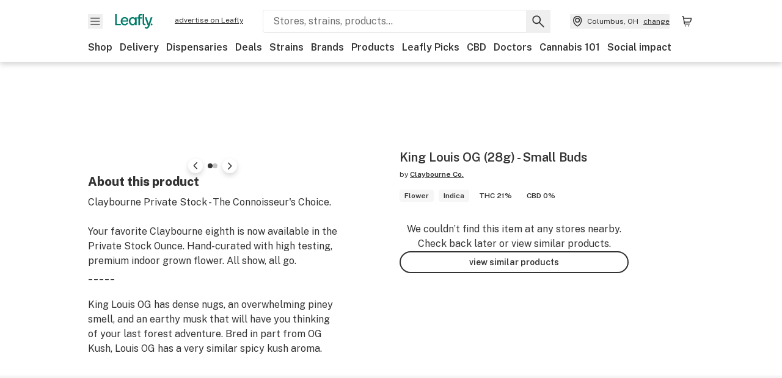

--- FILE ---
content_type: text/html; charset=utf-8
request_url: https://www.leafly.com/brands/claybourne-co/products/claybourne-co-king-louis-og-28g-small-buds
body_size: 20403
content:
<!DOCTYPE html><html lang="en"><head><meta charSet="utf-8" data-next-head=""/><meta name="viewport" content="width=device-width, initial-scale=1" class="jsx-3234670467" data-next-head=""/><link rel="apple-touch-icon" sizes="180x180" href="https://public.leafly.com/favicon/apple-touch-icon.png" class="jsx-3234670467" data-next-head=""/><link rel="apple-touch-icon" sizes="167x167" href="https://public.leafly.com/favicon/favicon-167x167.png" class="jsx-3234670467" data-next-head=""/><link rel="icon" type="image/png" sizes="32x32" href="https://public.leafly.com/favicon/favicon-32x32.png" class="jsx-3234670467" data-next-head=""/><link rel="icon" type="image/png" sizes="16x16" href="https://public.leafly.com/favicon/favicon-16x16.png" class="jsx-3234670467" data-next-head=""/><link rel="icon" type="image/png" sizes="48x48" href="https://public.leafly.com/favicon/favicon-48x48.png" class="jsx-3234670467" data-next-head=""/><link rel="icon" type="image/png" sizes="192x192" href="https://public.leafly.com/favicon/favicon-192x192.png" class="jsx-3234670467" data-next-head=""/><link rel="mask-icon" href="https://public.leafly.com/favicon/safari-pinned-tab.svg" color="#034638" class="jsx-3234670467" data-next-head=""/><link rel="shortcut icon" href="https://public.leafly.com/favicon/favicon.ico" class="jsx-3234670467" data-next-head=""/><meta name="mobile-web-app-capable" content="yes" class="jsx-3234670467" data-next-head=""/><meta name="apple-mobile-web-app-title" content="Leafly" class="jsx-3234670467" data-next-head=""/><meta name="application-name" content="Leafly" class="jsx-3234670467" data-next-head=""/><meta name="theme-color" content="#034638" class="jsx-3234670467" data-next-head=""/><meta property="og:site_name" content="Leafly" class="jsx-3234670467" data-next-head=""/><meta name="twitter:card" content="summary" class="jsx-3234670467" data-next-head=""/><meta name="twitter:site" content="@Leafly" class="jsx-3234670467" data-next-head=""/><meta property="og:type" content="website" class="jsx-3234670467" data-next-head=""/><meta name="twitter:app:country" content="US" class="jsx-3234670467" data-next-head=""/><meta name="twitter:app:id:iphone" content="416456429" class="jsx-3234670467" data-next-head=""/><meta name="twitter:app:id:ipad" content="416456429" class="jsx-3234670467" data-next-head=""/><meta name="twitter:app:id:googleplay" content="leafly.android" class="jsx-3234670467" data-next-head=""/><meta name="x-country-code" content="US" class="jsx-3234670467" data-next-head=""/><title data-next-head="">Claybourne Co.: King Louis OG (28g) - Small Buds | Leafly</title><link rel="canonical" href="https://www.leafly.com/brands/claybourne-co/products/claybourne-co-king-louis-og-28g-small-buds" data-next-head=""/><meta name="description" content="Get details and read the latest customer reviews about King Louis OG (28g) - Small Buds by Claybourne Co. on Leafly." data-next-head=""/><meta property="og:title" content="Claybourne Co.: King Louis OG (28g) - Small Buds | Leafly" data-next-head=""/><meta property="og:description" content="Get details and read the latest customer reviews about King Louis OG (28g) - Small Buds by Claybourne Co. on Leafly." data-next-head=""/><meta property="og:url" content="https://www.leafly.com/brands/claybourne-co/products/claybourne-co-king-louis-og-28g-small-buds" data-next-head=""/><meta property="og:image" content="https://leafly-public.s3-us-west-2.amazonaws.com/products/photos/yq7625ZRXuDSb5KR4zdl_Claybourne_Products_OZ.jpg" data-next-head=""/><meta property="og:type" content="webpage" data-next-head=""/><meta name="sailthru.description" content="Get details and read the latest customer reviews about King Louis OG (28g) - Small Buds by Claybourne Co. on Leafly." data-next-head=""/><meta name="sailthru.image.full" content="https://leafly-public.s3-us-west-2.amazonaws.com/products/photos/yq7625ZRXuDSb5KR4zdl_Claybourne_Products_OZ.jpg?w=1200&amp;fm=jpg" data-next-head=""/><meta name="sailthru.image.thumb" content="https://leafly-public.s3-us-west-2.amazonaws.com/products/photos/yq7625ZRXuDSb5KR4zdl_Claybourne_Products_OZ.jpg?w=84&amp;fm=jpg" data-next-head=""/><meta name="sailthru.tags" content="en-us,king-louis-og-28g---small-buds,product-page,cannabis,united-states" data-next-head=""/><meta name="sailthru.title" content="Claybourne Co.: King Louis OG (28g) - Small Buds | Leafly" data-next-head=""/><link as="image" rel="preload" href="https://leafly-public.imgix.net/products/photos/yq7625ZRXuDSb5KR4zdl_Claybourne_Products_OZ.jpg?auto=compress%2Cformat&amp;w=302&amp;dpr=1" media="(max-resolution: 1.99x), (-webkit-max-device-pixel-ratio: 1.99)" data-next-head=""/><link as="image" rel="preload" href="https://leafly-public.imgix.net/products/photos/yq7625ZRXuDSb5KR4zdl_Claybourne_Products_OZ.jpg?auto=compress%2Cformat&amp;w=302&amp;dpr=2" media="(min-resolution: 2x), (-webkit-min-device-pixel-ratio: 2)" data-next-head=""/><link as="image" rel="preload" href="https://leafly-public.imgix.net/products/photos/yq7625ZRXuDSb5KR4zdl_Claybourne_Products_OZ.jpg?auto=compress%2Cformat&amp;w=512&amp;dpr=1" media="(max-width: 543px) and (max-resolution: 1.99x), (max-width: 543px) and (-webkit-max-device-pixel-ratio: 1.99)" data-next-head=""/><link as="image" rel="preload" href="https://leafly-public.imgix.net/products/photos/yq7625ZRXuDSb5KR4zdl_Claybourne_Products_OZ.jpg?auto=compress%2Cformat&amp;w=512&amp;dpr=2" media="(max-width: 543px) and (min-resolution: 2x), (max-width: 543px) and (-webkit-min-device-pixel-ratio: 2)" data-next-head=""/><link as="image" rel="preload" href="https://leafly-public.imgix.net/products/photos/yq7625ZRXuDSb5KR4zdl_Claybourne_Products_OZ.jpg?auto=compress%2Cformat&amp;w=736&amp;dpr=1" media="(min-width: 544px) and (max-width: 767px) and (max-resolution: 1.99x), (min-width: 544px) and (max-width: 767px) and (-webkit-max-device-pixel-ratio: 1.99)" data-next-head=""/><link as="image" rel="preload" href="https://leafly-public.imgix.net/products/photos/yq7625ZRXuDSb5KR4zdl_Claybourne_Products_OZ.jpg?auto=compress%2Cformat&amp;w=736&amp;dpr=2" media="(min-width: 544px) and (max-width: 767px) and (min-resolution: 2x), (min-width: 544px) and (max-width: 767px) and (-webkit-min-device-pixel-ratio: 2)" data-next-head=""/><link as="image" rel="preload" href="https://leafly-public.imgix.net/products/photos/yq7625ZRXuDSb5KR4zdl_Claybourne_Products_OZ.jpg?auto=compress%2Cformat&amp;w=356&amp;dpr=1" media="(min-width: 768px) and (max-width: 1024px) and (max-resolution: 1.99x), (min-width: 768px) and (max-width: 1024px) and (-webkit-max-device-pixel-ratio: 1.99)" data-next-head=""/><link as="image" rel="preload" href="https://leafly-public.imgix.net/products/photos/yq7625ZRXuDSb5KR4zdl_Claybourne_Products_OZ.jpg?auto=compress%2Cformat&amp;w=356&amp;dpr=2" media="(min-width: 768px) and (max-width: 1024px) and (min-resolution: 2x), (min-width: 768px) and (max-width: 1024px) and (-webkit-min-device-pixel-ratio: 2)" data-next-head=""/><link as="image" rel="preload" href="https://leafly-public.imgix.net/products/photos/yq7625ZRXuDSb5KR4zdl_Claybourne_Products_OZ.jpg?auto=compress%2Cformat&amp;w=233&amp;dpr=1" media="(min-width: 1025px) and (max-resolution: 1.99x), (min-width: 1025px) and (-webkit-max-device-pixel-ratio: 1.99)" data-next-head=""/><link as="image" rel="preload" href="https://leafly-public.imgix.net/products/photos/yq7625ZRXuDSb5KR4zdl_Claybourne_Products_OZ.jpg?auto=compress%2Cformat&amp;w=233&amp;dpr=2" media="(min-width: 1025px) and (min-resolution: 2x), (min-width: 1025px) and (-webkit-min-device-pixel-ratio: 2)" data-next-head=""/><link rel="preconnect" href="https://public.leafly.com"/><link rel="dns-prefetch" href="https://auth.split.io"/><link rel="dns-prefetch" href="https://cdn.split.io"/><link rel="dns-prefetch" href="https://consumer-api.leafly.com"/><link rel="dns-prefetch" href="https://directus-media.leafly.com"/><link rel="dns-prefetch" href="https://leafly-production.imgix.net"/><link rel="dns-prefetch" href="https://leafly-public.imgix.net"/><link rel="dns-prefetch" href="https://maps.googleapis.com"/><link rel="dns-prefetch" href="https://public.leafly.com"/><link rel="dns-prefetch" href="https://securepubads.g.doubleclick.net"/><link rel="dns-prefetch" href="https://www.google-analytics.com"/><link rel="dns-prefetch" href="https://www.googletagmanager.com"/><meta name="x-country-code" content="US"/><link rel="preload" href="https://public.leafly.com/web-web/_next/static/media/8bf7b2ceda89477b-s.p.woff2" as="font" type="font/woff2" crossorigin="anonymous" data-next-font="size-adjust"/><link rel="preload" href="https://public.leafly.com/web-web/_next/static/css/6507ee1ec7398e06.css" as="style"/><link rel="preload" href="https://public.leafly.com/web-web/_next/static/css/af3deeb3e9653e18.css" as="style"/><link rel="stylesheet" href="https://public.leafly.com/web-web/_next/static/css/6507ee1ec7398e06.css" data-n-g=""/><link rel="stylesheet" href="https://public.leafly.com/web-web/_next/static/css/af3deeb3e9653e18.css" data-n-p=""/><noscript data-n-css=""></noscript><script defer="" noModule="" src="https://public.leafly.com/web-web/_next/static/chunks/polyfills-42372ed130431b0a.js"></script><script defer="" src="https://public.leafly.com/web-web/_next/static/chunks/16694.fd886ec5d3a7b278.js"></script><script defer="" src="https://public.leafly.com/web-web/_next/static/chunks/50629.af689dde68718e8e.js"></script><script src="https://public.leafly.com/web-web/_next/static/chunks/webpack-8fe53079f2f500e1.js" defer=""></script><script src="https://public.leafly.com/web-web/_next/static/chunks/framework-9cbbce03460a33cd.js" defer=""></script><script src="https://public.leafly.com/web-web/_next/static/chunks/main-e62612fa6d5d7a0e.js" defer=""></script><script src="https://public.leafly.com/web-web/_next/static/chunks/pages/_app-4af9b7c28bea3edb.js" defer=""></script><script src="https://public.leafly.com/web-web/_next/static/chunks/48694-77814e30fa025b92.js" defer=""></script><script src="https://public.leafly.com/web-web/_next/static/chunks/92882-8ccdb96119500dfc.js" defer=""></script><script src="https://public.leafly.com/web-web/_next/static/chunks/26628-963b0058cbfd0733.js" defer=""></script><script src="https://public.leafly.com/web-web/_next/static/chunks/42708-110ed688752fc531.js" defer=""></script><script src="https://public.leafly.com/web-web/_next/static/chunks/25288-2364270783260102.js" defer=""></script><script src="https://public.leafly.com/web-web/_next/static/chunks/98391-e8391aca739f0987.js" defer=""></script><script src="https://public.leafly.com/web-web/_next/static/chunks/19948-17637842303cf33a.js" defer=""></script><script src="https://public.leafly.com/web-web/_next/static/chunks/61301-1c688d2e150c12f5.js" defer=""></script><script src="https://public.leafly.com/web-web/_next/static/chunks/pages/brands/%5Bslug%5D/products/%5BproductSlug%5D-d35d677007df26f1.js" defer=""></script><script src="https://public.leafly.com/web-web/_next/static/e49fb90e29e006afa698b55b7be48d6e96df67f8/_buildManifest.js" defer=""></script><script src="https://public.leafly.com/web-web/_next/static/e49fb90e29e006afa698b55b7be48d6e96df67f8/_ssgManifest.js" defer=""></script><style id="__jsx-3856579990">:root{--app-banner-height:0px}@media(min-width:1025px){:root{--app-banner-height:0px}}</style><style id="__jsx-455919603">:root{--header-height:calc(56px + 36px)}@media(min-width:1025px){:root{--header-height:112px}}</style><style id="__jsx-3234670467">html{font-family:'Public Sans', 'Public Sans Fallback'}</style></head><body><noscript><iframe height="0" src="https://www.googletagmanager.com/ns.html?id=GTM-NN27SHZ" style="display:none;visibility:hidden" title="No content" width="0"></iframe></noscript><link rel="preload" as="image" imageSrcSet="https://leafly-public.imgix.net/products/photos/yq7625ZRXuDSb5KR4zdl_Claybourne_Products_OZ.jpg?auto=compress%2Cformat&amp;w=302&amp;dpr=1 1x, https://leafly-public.imgix.net/products/photos/yq7625ZRXuDSb5KR4zdl_Claybourne_Products_OZ.jpg?auto=compress%2Cformat&amp;w=302&amp;dpr=2 2x"/><div id="__next"><div aria-hidden="false" id="modal-frame"><div class="p-lg pr-xxl text-xs text-white bg-default rounded z-[2147483647] shadow-low fixed md:w-[300px]
         bottom-[0.5rem]  right-[0.5rem]  left-[0.5rem]
         md:bottom-[1rem] md:right-[1rem] md:left-[auto] hidden"><div>We use cookies for certain features and to improve your experience. See our <a href="/info/privacy-policy#cookies">Cookie Policy</a> and<!-- --> <a href="/info/privacy-policy">Privacy Policy</a> to learn more</div><button aria-label="Close privacy and cookie policy notice" class="absolute m-sm right-0 text-white top-0"><svg xmlns="http://www.w3.org/2000/svg" viewBox="0 0 24 24" height="16" width="16"><path fill="currentColor" fill-rule="evenodd" d="m11.75 10.689 6.47-6.47a.749.749 0 1 1 1.06 1.06l-6.47 6.47 6.47 6.47a.749.749 0 1 1-1.06 1.06l-6.47-6.468-6.47 6.469a.749.749 0 1 1-1.06-1.06l6.469-6.47-6.47-6.47a.749.749 0 1 1 1.06-1.06l6.47 6.469z" clip-rule="evenodd"></path></svg></button></div><div class="jsx-455919603 transition-[padding-top] motion-reduce:transition-none pt-[calc(var(--app-banner-height,0px)+52px+36px)] lg:pt-[calc(var(--app-banner-height,0px)+106px)]"><div data-testid="header" id="header-container" class="jsx-455919603 z-header w-full bg-white top-0 fixed transition-transform motion-reduce:transition-none transform lg:transform-none translate-y-[-82px]"><div data-testid="header-banner" aria-hidden="true" class="jsx-3856579990 w-full lg:overflow-hidden lg:h-0"><div class="jsx-3856579990 bg-white flex justify-between items-center py-md px-4 border border-light-grey"><div class="jsx-3856579990 flex items-center"><button aria-label="Close app download banner" data-testid="dismiss-app-banner" class="jsx-3856579990 text-default"><svg xmlns="http://www.w3.org/2000/svg" viewBox="0 0 24 24" width="15.3" height="15.3"><path fill="currentColor" fill-rule="evenodd" d="m11.75 10.689 6.47-6.47a.749.749 0 1 1 1.06 1.06l-6.47 6.47 6.47 6.47a.749.749 0 1 1-1.06 1.06l-6.47-6.468-6.47 6.469a.749.749 0 1 1-1.06-1.06l6.469-6.47-6.47-6.47a.749.749 0 1 1 1.06-1.06l6.47 6.469z" clip-rule="evenodd"></path></svg></button><div style="height:56px" class="jsx-3856579990 flex items-center ml-4"><svg xmlns="http://www.w3.org/2000/svg" fill="none" viewBox="0 0 56 57" width="56" height="56"><rect width="56" height="56" y="0.086" fill="#017C6B" rx="12"></rect><path fill="#F6F6F6" fill-rule="evenodd" d="M12.361 33.122V31.49H7.937v-11.2h-1.71v12.833zm23.787-11.188h1.356v-1.63h-1.963c-1.32 0-2.175 1.02-2.175 2.295v1.344h-1.363v1.54h1.363v7.629h1.797l.008-7.628h2.239v-1.54h-2.24l-.007-.993c0-.778.358-1.017.985-1.017m1.988 9.118V20.303h1.696v10.142c0 .748.213 1.036.57 1.036h.777v1.63h-.908c-2.135 0-2.135-2.059-2.135-2.059m11.632-7.696-3.501 10.457c-.54 1.674-1.468 2.976-3.446 2.976-1.16 0-1.974-.625-2.234-.907l.782-1.373c.298.244.782.545 1.378.545.782 0 1.378-.677 1.657-1.504l.261-.79h-.587l-3.26-9.404h2.067l2.423 7.545h.028l2.44-7.546zm-.896 9.755c-.535 0-.916-.376-.916-.91 0-.538.374-.909.916-.909.535 0 .897.37.897.91 0 .533-.362.909-.897.909m-24.756-4.877c0 1.842 1.121 3.14 2.7 3.14 1.577 0 2.642-1.298 2.642-3.14 0-1.862-1.065-3.14-2.642-3.14-1.598 0-2.7 1.278-2.7 3.14m5.369-3.395.144-1.306h1.75v9.401h-1.75l-.17-1.35c-.487.841-1.446 1.538-2.948 1.538-2.433 0-4.334-1.955-4.334-4.888 0-2.953 1.958-4.89 4.43-4.89 1.291 0 2.38.51 2.878 1.495m-7.933 3.865h-7.269c.155 1.673 1.087 2.782 2.931 2.782.912 0 1.863-.45 2.27-1.372h1.923c-.486 1.974-2.384 3.008-4.212 3.008-2.99 0-4.834-1.955-4.834-4.926 0-2.858 2.019-4.851 4.679-4.851 2.42 0 4.51 1.442 4.523 4.754 0 .195 0 .386-.01.605m-1.872-1.448c-.04-1.241-.99-2.35-2.582-2.35-1.437 0-2.446.92-2.737 2.35z" clip-rule="evenodd"></path></svg><div class="jsx-3856579990 flex flex-col ml-3"><p class="jsx-3856579990 text-sm font-bold mb-0 text-default">Leafly</p><div aria-label="Rating: 4.8 out fo 5 stars" role="img" class="jsx-3856579990 leading-[0]"><div class="jsx-3856579990 inline-block"><svg xmlns="http://www.w3.org/2000/svg" viewBox="0 0 24 24" height="12" width="12" class="fill-[#1274b8]"><path fill-rule="evenodd" d="m8.371 8.073 2.192-4.348a1.333 1.333 0 0 1 2.372 0l2.196 4.35 4.158.412a1.324 1.324 0 0 1 .821 2.258l-3.457 3.426 1.282 4.66a1.327 1.327 0 0 1-1.876 1.53l-4.31-2.135-4.3 2.13a1.33 1.33 0 0 1-1.434-.156 1.33 1.33 0 0 1-.446-1.372l1.283-4.659-3.46-3.427a1.321 1.321 0 0 1 .809-2.256z" clip-rule="evenodd"></path></svg></div><div class="jsx-3856579990 inline-block"><svg xmlns="http://www.w3.org/2000/svg" viewBox="0 0 24 24" height="12" width="12" class="fill-[#1274b8]"><path fill-rule="evenodd" d="m8.371 8.073 2.192-4.348a1.333 1.333 0 0 1 2.372 0l2.196 4.35 4.158.412a1.324 1.324 0 0 1 .821 2.258l-3.457 3.426 1.282 4.66a1.327 1.327 0 0 1-1.876 1.53l-4.31-2.135-4.3 2.13a1.33 1.33 0 0 1-1.434-.156 1.33 1.33 0 0 1-.446-1.372l1.283-4.659-3.46-3.427a1.321 1.321 0 0 1 .809-2.256z" clip-rule="evenodd"></path></svg></div><div class="jsx-3856579990 inline-block"><svg xmlns="http://www.w3.org/2000/svg" viewBox="0 0 24 24" height="12" width="12" class="fill-[#1274b8]"><path fill-rule="evenodd" d="m8.371 8.073 2.192-4.348a1.333 1.333 0 0 1 2.372 0l2.196 4.35 4.158.412a1.324 1.324 0 0 1 .821 2.258l-3.457 3.426 1.282 4.66a1.327 1.327 0 0 1-1.876 1.53l-4.31-2.135-4.3 2.13a1.33 1.33 0 0 1-1.434-.156 1.33 1.33 0 0 1-.446-1.372l1.283-4.659-3.46-3.427a1.321 1.321 0 0 1 .809-2.256z" clip-rule="evenodd"></path></svg></div><div class="jsx-3856579990 inline-block"><svg xmlns="http://www.w3.org/2000/svg" viewBox="0 0 24 24" height="12" width="12" class="fill-[#1274b8]"><path fill-rule="evenodd" d="m8.371 8.073 2.192-4.348a1.333 1.333 0 0 1 2.372 0l2.196 4.35 4.158.412a1.324 1.324 0 0 1 .821 2.258l-3.457 3.426 1.282 4.66a1.327 1.327 0 0 1-1.876 1.53l-4.31-2.135-4.3 2.13a1.33 1.33 0 0 1-1.434-.156 1.33 1.33 0 0 1-.446-1.372l1.283-4.659-3.46-3.427a1.321 1.321 0 0 1 .809-2.256z" clip-rule="evenodd"></path></svg></div><div class="jsx-3856579990 inline-block"><svg xmlns="http://www.w3.org/2000/svg" viewBox="0 0 24 24" height="12" width="12" class="fill-[#1274b8]"><path fill-rule="evenodd" d="m8.371 8.073 2.192-4.348a1.333 1.333 0 0 1 2.372 0l2.196 4.35 4.158.412a1.324 1.324 0 0 1 .821 2.258l-3.457 3.426 1.282 4.66a1.327 1.327 0 0 1-1.876 1.53l-4.31-2.135-4.3 2.13a1.33 1.33 0 0 1-1.434-.156 1.33 1.33 0 0 1-.446-1.372l1.283-4.659-3.46-3.427a1.321 1.321 0 0 1 .809-2.256z" clip-rule="evenodd"></path></svg></div></div><p class="jsx-3856579990 text-xs mb-0 text-default">Shop legal, local weed.</p></div></div></div><a href="https://onelink.to/leaflysmartbanner" target="_blank" rel="noreferrer" class="jsx-3856579990 text-sm font-bold text-[#1274b8]">Open</a></div></div><header class="jsx-455919603 shadow-low relative"><div class="jsx-455919603 container pt-lg"><div class="jsx-455919603 flex flex-wrap justify-between items-center"><div class="jsx-455919603 flex"><div class="flex flex-shrink-0 relative mr-lg header__menu"><button data-testid="Menu" aria-label="Open site navigation"><svg xmlns="http://www.w3.org/2000/svg" viewBox="0 0 24 24" height="24" width="24"><path fill-rule="evenodd" d="M4.75 17.5h14a.75.75 0 0 0 0-1.5h-14a.75.75 0 0 0 0 1.5m0-5h14a.75.75 0 0 0 0-1.5h-14a.75.75 0 0 0 0 1.5m0-5h14a.75.75 0 0 0 0-1.5h-14a.75.75 0 0 0 0 1.5" clip-rule="evenodd"></path></svg><div class="jsx-455919603 absolute top-[1px] right-[1px]"></div></button></div><a data-testid="logo" aria-label="Leafly" class="text-green flex-shrink-0 header__logo" href="/"><svg xmlns="http://www.w3.org/2000/svg" viewBox="0 0 288.15 112.94" width="70" height="24"><path d="M281.28 87.61c-4.1 0-7-3-7-7.28s2.87-7.28 7-7.28 6.87 3 6.87 7.28-2.77 7.28-6.87 7.28M154.64 24.56l-.94 8.59c-3.24-6.47-10.31-9.82-18.71-9.82-16.07 0-28.81 12.73-28.81 32.14s12.36 32.14 28.19 32.14c9.77 0 16-4.58 19.16-10.11l1.11 8.88H166V24.56zM136 76.12c-10.5 0-18-8.64-18-20.9s7.34-20.9 18-20.9 17.58 8.51 17.58 20.9-7.13 20.9-17.58 20.9M212.15 0v72.54s0 13.89 15.53 13.89h6.6v-11h-5.65c-2.59 0-4.14-2-4.14-7V0z" class="logo_svg__cls-1"></path><path d="m288.15 24.56-23.27 68.8c-3.58 11-9.75 19.58-22.89 19.58a21.3 21.3 0 0 1-14.85-6l5.2-9a14.8 14.8 0 0 0 9.16 3.59c5.19 0 9.15-4.46 11-9.9l1.73-5.2h-3.9l-21.65-61.87h13.73l16.1 49.65h.19l16.21-49.65zM44 75.43v11H0V0h12.36v75.43zm58-16.84H55.63c1 11 6.93 18.31 18.68 18.31 5.82 0 11.88-3 14.48-9H101c-3.09 13-15.19 19.79-26.84 19.79-19 0-30.81-12.86-30.81-32.41 0-18.81 12.87-31.92 29.82-31.92 15.42 0 28.75 9.49 28.83 31.28zm-12-9.53c-.22-8.16-6.28-15.46-16.43-15.46-9.16 0-15.59 6.06-17.44 15.46zM198.67 11H208V0h-13.5c-9.07 0-15 6.89-15 15.49v9.07h-9.37V35h9.37v51.43h12.4L192 35h15.4V24.56H192v-6.69c-.1-5.25 2.36-6.87 6.67-6.87" class="logo_svg__cls-1"></path></svg></a><a href="https://success.leafly.com/biz?utm_source=site_header&amp;utm_medium=header&amp;utm_campaign=sell_on_leafly&amp;utm_content=SOL" class="hidden lg:block flex-shrink-0 text-xs mx-xxl underline">advertise on Leafly</a></div><div class="jsx-455919603 hidden lg:block flex-1"><div id="global-search" class="flex-grow basis-full h-[50px] md:h-auto lg:basis-[initial] lg:relative lg:mr-xxl order-[20] lg:order-[0] overflow-hidden md:overflow-visible" data-testid="global-search-container"><form id="global-search__form" class="w-full mt-md lg:mt-none transition-transform motion-reduce:transition-none" role="search" action="/search" method="get"><div class="relative bg-white form__field"><input class="pr-[74px] text-sm border rounded bg-leafly-white border-light-grey py-xs lg:bg-white focus:bg-leafly-white" placeholder="Stores, strains, products..." type="search" autoComplete="off" aria-label="Search Leafly" data-testid="global-search-input" required="" name="q"/><div class="absolute top-0 right-0 flex h-full text-default"><button id="global-search__clear" class="hidden px-sm" type="button" aria-label="Clear search"><svg xmlns="http://www.w3.org/2000/svg" viewBox="0 0 24 24" class="flex-shrink-0 block search__icon" height="18" width="18"><path fill="currentColor" fill-rule="evenodd" d="m11.75 10.689 6.47-6.47a.749.749 0 1 1 1.06 1.06l-6.47 6.47 6.47 6.47a.749.749 0 1 1-1.06 1.06l-6.47-6.468-6.47 6.469a.749.749 0 1 1-1.06-1.06l6.469-6.47-6.47-6.47a.749.749 0 1 1 1.06-1.06l6.47 6.469z" clip-rule="evenodd"></path></svg></button><button id="global-search__submit" class="px-sm" type="submit" aria-label="Search Leafly"><svg xmlns="http://www.w3.org/2000/svg" viewBox="0 0 32 32" class="flex-shrink-0 block search__icon" height="24" width="24"><path d="m28.416 26.784-8.768-8.768a9.13 9.13 0 0 0 1.92-5.6c0-5.056-4.128-9.184-9.184-9.184-5.088 0-9.216 4.128-9.216 9.184S7.296 21.6 12.352 21.6c2.016 0 4-.672 5.6-1.92l8.768 8.8a1.16 1.16 0 0 0 1.664 0c.224-.224.352-.512.352-.832a1.05 1.05 0 0 0-.32-.864m-16.064-7.552c-3.744 0-6.816-3.072-6.816-6.816S8.608 5.6 12.352 5.6s6.816 3.072 6.816 6.816-3.04 6.816-6.816 6.816"></path></svg></button></div></div></form></div></div><div class="jsx-455919603 flex items-center justify-center"><div data-testid="global-slim-search-container" class="lg:hidden"><button class="flex items-center justify-center mr-xl" aria-label="Search Leafly" type="button"><svg xmlns="http://www.w3.org/2000/svg" viewBox="0 0 32 32" class="flex-shrink-0 block search__icon" height="24" width="24"><path d="m28.416 26.784-8.768-8.768a9.13 9.13 0 0 0 1.92-5.6c0-5.056-4.128-9.184-9.184-9.184-5.088 0-9.216 4.128-9.216 9.184S7.296 21.6 12.352 21.6c2.016 0 4-.672 5.6-1.92l8.768 8.8a1.16 1.16 0 0 0 1.664 0c.224-.224.352-.512.352-.832a1.05 1.05 0 0 0-.32-.864m-16.064-7.552c-3.744 0-6.816-3.072-6.816-6.816S8.608 5.6 12.352 5.6s6.816 3.072 6.816 6.816-3.04 6.816-6.816 6.816"></path></svg></button></div><button data-testid="location_indicator" class="flex items-center text-xs header__location" aria-label="Change location. "><svg xmlns="http://www.w3.org/2000/svg" viewBox="0 0 24 24" width="24" height="24" id="location-icon"><path fill-rule="evenodd" d="M12.179 14.143a3.964 3.964 0 1 0-3.965-3.964 3.964 3.964 0 0 0 3.965 3.964m0-1.5a2.465 2.465 0 1 1 0-4.93 2.465 2.465 0 0 1 0 4.93" clip-rule="evenodd"></path><path fill-rule="evenodd" d="M19.358 10.179a7.179 7.179 0 1 0-14.358 0c0 6.016 5.248 9.413 6.541 10.152.395.225.88.225 1.275 0 1.293-.738 6.542-4.134 6.542-10.152m-7.179 8.787c1.29-.756 5.679-3.671 5.679-8.787a5.68 5.68 0 0 0-11.358 0c0 5.115 4.389 8.031 5.679 8.787" clip-rule="evenodd"></path></svg><div class="hidden lg:flex items-center ml-xs overflow-hidden transition-[width,opacity] max-w-[34vw]"><div class="font-bold lg:font-normal text-green lg:text-default underline lg:no-underline truncate">Columbus, OH</div><div class="hidden lg:block underline ml-sm">change</div></div></button><nav class="flex-shrink-0 relative ml-lg" aria-label="Cart"><a data-testid="cart-icon-link" href="/bag" class="flex items-center relative" aria-label="Shopping bag. 0 items in cart"><svg xmlns="http://www.w3.org/2000/svg" width="24" height="24" fill="none"><path d="M5.442 4.5a.305.305 0 0 1 .301.254l1.855 10.902a1.806 1.806 0 0 0 1.78 1.503h6.978a.75.75 0 0 0 0-1.5H9.378a.305.305 0 0 1-.301-.254L7.222 4.502A1.806 1.806 0 0 0 5.442 3H4.75a.75.75 0 0 0 0 1.5zM9.762 18.473a1.014 1.014 0 1 1 0 2.027 1.014 1.014 0 0 1 0-2.027M15.168 18.473a1.014 1.014 0 1 1 0 2.027 1.014 1.014 0 0 1 0-2.027" clip-rule="evenodd"></path><path d="M18.71 7.66H6.872a.75.75 0 0 1 0-1.5h12.122a1.278 1.278 0 0 1 1.24 1.587l-1.02 4.08a2.86 2.86 0 0 1-2.774 2.166H7.948a.75.75 0 0 1 0-1.5h8.49a1.36 1.36 0 0 0 1.32-1.03z" clip-rule="evenodd"></path></svg><div class="absolute flex items-center justify-center leading-none opacity-100 pointer-events-none rounded-full text-white text-xs bg-green" style="min-height:20px;min-width:20px;opacity:0;right:-12px;top:-8px;transition:opacity 250ms linear"></div></a></nav></div></div><nav class="flex overflow-x-auto whitespace-nowrap" id="global-header-nav-links" data-testid="global-header-nav-links" aria-label="Popular pages"><a class="mr-md py-md font-bold whitespace-nowrap hover:underline" data-testid="shop" href="/shop">Shop</a><a class="mr-md py-md font-bold whitespace-nowrap hover:underline" data-testid="delivery" href="/delivery">Delivery</a><a class="mr-md py-md font-bold whitespace-nowrap hover:underline" data-testid="dispensaries" href="/dispensaries">Dispensaries</a><a class="mr-md py-md font-bold whitespace-nowrap hover:underline" data-testid="deals" href="/deals">Deals</a><a class="mr-md py-md font-bold whitespace-nowrap hover:underline" data-testid="strains" href="/strains/lists">Strains</a><a class="mr-md py-md font-bold whitespace-nowrap hover:underline" data-testid="brands" href="/brands">Brands</a><a class="mr-md py-md font-bold whitespace-nowrap hover:underline" data-testid="products" href="/products">Products</a><a class="mr-md py-md font-bold whitespace-nowrap hover:underline" data-testid="leafly-picks" href="/news/tags/leafly-picks">Leafly Picks</a><a class="mr-md py-md font-bold whitespace-nowrap hover:underline" data-testid="cbd" href="/cbd-stores">CBD</a><a class="mr-md py-md font-bold whitespace-nowrap hover:underline" data-testid="doctors" href="/medical-marijuana-doctors">Doctors</a><a class="mr-md py-md font-bold whitespace-nowrap hover:underline" data-testid="cannabis-101" href="/news/cannabis-101">Cannabis 101</a><a class="mr-md py-md font-bold whitespace-nowrap hover:underline" data-testid="social-impact" href="/social-impact">Social impact</a></nav></div></header></div><div data-focus-guard="true" tabindex="-1" style="width:1px;height:0px;padding:0;overflow:hidden;position:fixed;top:1px;left:1px"></div><div data-focus-lock-disabled="disabled"><div class="bg-white inset-y-0 left-0 fixed transition-transform motion-reduce:transition-none overflow-auto z-modal translate-x-[-100%]" style="width:320px"></div></div><div data-focus-guard="true" tabindex="-1" style="width:1px;height:0px;padding:0;overflow:hidden;position:fixed;top:1px;left:1px"></div><div data-focus-guard="true" tabindex="-1" style="width:1px;height:0px;padding:0;overflow:hidden;position:fixed;top:1px;left:1px"></div><div data-focus-lock-disabled="disabled"><div class="bg-white inset-y-0 left-0 fixed transition-transform motion-reduce:transition-none overflow-auto z-modal translate-x-[-100%]" style="width:320px"><nav aria-label="Site" class="p-xl"><div class="flex items-center justify-between pb-5"><span class="text-green"><svg xmlns="http://www.w3.org/2000/svg" viewBox="0 0 288.15 112.94" width="55" height="24"><path d="M281.28 87.61c-4.1 0-7-3-7-7.28s2.87-7.28 7-7.28 6.87 3 6.87 7.28-2.77 7.28-6.87 7.28M154.64 24.56l-.94 8.59c-3.24-6.47-10.31-9.82-18.71-9.82-16.07 0-28.81 12.73-28.81 32.14s12.36 32.14 28.19 32.14c9.77 0 16-4.58 19.16-10.11l1.11 8.88H166V24.56zM136 76.12c-10.5 0-18-8.64-18-20.9s7.34-20.9 18-20.9 17.58 8.51 17.58 20.9-7.13 20.9-17.58 20.9M212.15 0v72.54s0 13.89 15.53 13.89h6.6v-11h-5.65c-2.59 0-4.14-2-4.14-7V0z" class="logo_svg__cls-1"></path><path d="m288.15 24.56-23.27 68.8c-3.58 11-9.75 19.58-22.89 19.58a21.3 21.3 0 0 1-14.85-6l5.2-9a14.8 14.8 0 0 0 9.16 3.59c5.19 0 9.15-4.46 11-9.9l1.73-5.2h-3.9l-21.65-61.87h13.73l16.1 49.65h.19l16.21-49.65zM44 75.43v11H0V0h12.36v75.43zm58-16.84H55.63c1 11 6.93 18.31 18.68 18.31 5.82 0 11.88-3 14.48-9H101c-3.09 13-15.19 19.79-26.84 19.79-19 0-30.81-12.86-30.81-32.41 0-18.81 12.87-31.92 29.82-31.92 15.42 0 28.75 9.49 28.83 31.28zm-12-9.53c-.22-8.16-6.28-15.46-16.43-15.46-9.16 0-15.59 6.06-17.44 15.46zM198.67 11H208V0h-13.5c-9.07 0-15 6.89-15 15.49v9.07h-9.37V35h9.37v51.43h12.4L192 35h15.4V24.56H192v-6.69c-.1-5.25 2.36-6.87 6.67-6.87" class="logo_svg__cls-1"></path></svg></span><button aria-label="Close navigation" class="nav__close text-default" type="button"><svg xmlns="http://www.w3.org/2000/svg" viewBox="0 0 24 24" height="20" width="20"><path fill="currentColor" fill-rule="evenodd" d="m11.75 10.689 6.47-6.47a.749.749 0 1 1 1.06 1.06l-6.47 6.47 6.47 6.47a.749.749 0 1 1-1.06 1.06l-6.47-6.468-6.47 6.469a.749.749 0 1 1-1.06-1.06l6.469-6.47-6.47-6.47a.749.749 0 1 1 1.06-1.06l6.47 6.469z" clip-rule="evenodd"></path></svg></button></div><div class="flex flex-col gap-lg divide-y divide-light-grey"><ul class="flex flex-col gap-xl"><li><a data-testid="navigation-item" class="" href="https://sso.leafly.com/sign-in?rd=https%3A%2F%2Fwww.leafly.com%2Fbrands%2Fclaybourne-co%2Fproducts%2Fclaybourne-co-king-louis-og-28g-small-buds">Sign in</a></li><li><a data-testid="navigation-item" class="" href="https://sso.leafly.com/sign-up?rd=https%3A%2F%2Fwww.leafly.com%2Fbrands%2Fclaybourne-co%2Fproducts%2Fclaybourne-co-king-louis-og-28g-small-buds">Create account</a></li></ul><ul aria-label="Strains navigation" class="flex flex-col gap-lg pt-xl"><li><a data-testid="navigation-item" class="" href="/strains/lists">Strains</a></li></ul><ul aria-label="Shopping-related navigation" class="flex flex-col gap-lg pt-xl"><li class="text-xs font-extrabold uppercase text-default">Shop</li><li><a data-testid="navigation-item" class="" href="/shop?location=columbus-oh-us">Shop</a></li><li><a data-testid="navigation-item" class="" href="/delivery">Delivery</a></li><li><a data-testid="navigation-item" class="" href="/deals">Deals</a></li><li><a data-testid="navigation-item" class="" href="/dispensaries">Dispensaries</a></li><li><a data-testid="navigation-item" class="" href="/cbd-stores">CBD Stores</a></li><li><a data-testid="navigation-item" class="font-bold" href="/brands">Brands</a></li><li><a data-testid="navigation-item" class="" href="/products">Products</a></li><li><a data-testid="navigation-item" class="" href="/news/tags/leafly-picks">Leafly Picks</a></li></ul><ul aria-label="Learn-related navigation" class="flex flex-col gap-lg pt-xl"><li class="text-xs font-extrabold uppercase text-default">Learn</li><li><a data-testid="navigation-item" class="" href="/news/cannabis-101">Cannabis 101</a></li><li><a data-testid="navigation-item" class="" href="/news">News</a></li><li><a data-testid="navigation-item" class="" href="/learn">Leafly Learn</a></li><li><a data-testid="navigation-item" class="" href="/learn/beginners-guide-to-cannabis">Science of cannabis</a></li></ul><ul aria-label="Strains navigation" class="flex flex-col gap-lg pt-xl"><li><a data-testid="navigation-item" class="" href="/medical-marijuana-doctors">Doctors</a></li><li><a data-testid="navigation-item" class="" href="/social-impact">Social impact</a></li><li><a data-testid="navigation-item" class="" href="https://success.leafly.com/labs">Lab partners</a></li></ul><ul class="flex flex-col gap-xl pt-xl"><li><a data-testid="navigation-item" class="" href="https://onelink.to/leaflysidebar"><span class="flex flex-row"><svg xmlns="http://www.w3.org/2000/svg" viewBox="0 0 24 24" class="mr-xs" width="24"><g clip-path="url(#phone_mobile_svg__a)"><path d="M17.25 0H6.75a2.5 2.5 0 0 0-2.5 2.5v19a2.5 2.5 0 0 0 2.5 2.5h10.5a2.5 2.5 0 0 0 2.5-2.5v-19a2.5 2.5 0 0 0-2.5-2.5m.5 17.5a1.5 1.5 0 0 1-1.5 1.5h-8.5a1.5 1.5 0 0 1-1.5-1.5v-14A1.5 1.5 0 0 1 7.75 2h8.5a1.5 1.5 0 0 1 1.5 1.5z"></path></g><defs><clipPath id="phone_mobile_svg__a"><path fill="transparent" d="M0 0h24v24H0z"></path></clipPath></defs></svg> Download the Leafly App</span></a></li></ul><ul class="flex flex-col gap-xl pt-xl"><li><a data-testid="navigation-item" class="" href="https://success.leafly.com?utm_source=hamburger_menu&amp;utm_medium=navigation&amp;utm_campaign=sell_on_leafly&amp;utm_content=SOL">Advertise on Leafly</a></li><li aria-labelledby="nav__accordion--Country" aria-label="Change Country navigation" class="flex flex-col gap-xl"><button aria-label="Click to expand Country" class="flex flex-1 font-medium justify-between" id="nav__accordion--Country" aria-expanded="false" aria-controls="nav__Country">Country<svg xmlns="http://www.w3.org/2000/svg" aria-label="Chevron arrow pointing down" viewBox="0 0 24 24" class="transform" height="24" width="24"><path fill-rule="evenodd" d="m11.75 13.689 4.47-4.47a.749.749 0 1 1 1.06 1.06l-4.678 4.68a1.204 1.204 0 0 1-1.704 0l-4.678-4.68a.75.75 0 1 1 1.06-1.06z" clip-rule="evenodd"></path></svg></button><ul aria-labelledby="nav__accordion--Country" class="flex flex-col gap-xl py-lg bg-[#f9f9f9] hidden" id="nav__Country"><li><a data-testid="navigation-item" class="flex justify-between" href="https://www.leafly.com">Leafly.com<img data-src="https://leafly-public.imgix.net/cephalopod/images/flag-usa.png" alt="USA flag" class="lazyload rounded-full"/></a></li><li><a data-testid="navigation-item" class="flex justify-between" href="https://www.leafly.ca">Leafly.ca<img data-src="https://leafly-public.imgix.net/cephalopod/images/flag-canada.png" alt="Canadian flag" class="lazyload rounded-full"/></a></li></ul></li><li><a data-testid="navigation-item" class="" href="https://help.leafly.com">Help</a></li></ul></div></nav></div></div><div data-focus-guard="true" tabindex="-1" style="width:1px;height:0px;padding:0;overflow:hidden;position:fixed;top:1px;left:1px"></div></div><main><section class="container bg-white flex flex-col justify-center" id="product-info"><div class="gam-rectangular-fixed-height mt-lg md:mt-xl"><div aria-hidden="true" id="_R_99elm_" class="flex justify-center hidden--screenshot" data-default="[728,90]" data-enable-lazy-load="false" data-rendered="false" data-slot="/13212770/product/product_upper" data-testid="_R_99elm_" data-desktop="[728,90]" data-mobile="[320,50]"></div></div><div class="grid grid-cols-1 md:justify-items-center md:grid-cols-[minmax(0px,_408px),_minmax(0px,_323px)] md:gap-24 lg:gap-32 pt-lg md:pt-xl"><div class="hidden md:flex flex-col gap-sm"><div class="flex items-center justify-center"><div class="w-[302px]"><div data-testid="brand-photo-carousel"><div class="carousel-root"><div class="carousel carousel-slider" style="width:100%"><button type="button" aria-label="previous slide / item" class="control-arrow control-prev control-disabled"></button><div class="slider-wrapper axis-horizontal"><ul class="slider animated" style="-webkit-transform:translate3d(0,0,0);-ms-transform:translate3d(0,0,0);-o-transform:translate3d(0,0,0);transform:translate3d(0,0,0);-webkit-transition-duration:350ms;-moz-transition-duration:350ms;-o-transition-duration:350ms;transition-duration:350ms;-ms-transition-duration:350ms"><li class="slide selected previous"><div class="image-container apply-ratio aspect-square block relative overflow-hidden" data-testid="image-container"><img srcSet="https://leafly-public.imgix.net/products/photos/yq7625ZRXuDSb5KR4zdl_Claybourne_Products_OZ.jpg?auto=compress%2Cformat&amp;w=302&amp;dpr=1 1x, https://leafly-public.imgix.net/products/photos/yq7625ZRXuDSb5KR4zdl_Claybourne_Products_OZ.jpg?auto=compress%2Cformat&amp;w=302&amp;dpr=2 2x" class="max-w-full h-full w-full origin-center absolute no-lazyload" alt="Photo of King Louis OG (28g) - Small Buds" style="object-fit:cover;object-position:center" data-testid="image-single-image"/></div></li><li class="slide"><div class="image-container apply-ratio aspect-square block relative overflow-hidden" data-testid="image-container"><img data-srcset="https://leafly-public.imgix.net/products/photos/c2pw30OwQ1um9clh2H4a_Claybourne_KingLouisOG-Smalls.jpg?auto=compress%2Cformat&amp;w=302&amp;dpr=1 1x, https://leafly-public.imgix.net/products/photos/c2pw30OwQ1um9clh2H4a_Claybourne_KingLouisOG-Smalls.jpg?auto=compress%2Cformat&amp;w=302&amp;dpr=2 2x" class="max-w-full h-full w-full origin-center absolute lazyload" alt="Photo of King Louis OG (28g) - Small Buds" style="object-fit:cover;object-position:center" data-testid="image-single-image"/></div></li></ul></div><button type="button" aria-label="next slide / item" class="control-arrow control-next control-disabled"></button></div></div><div class="flex justify-center items-center z-0 mt-lg gap-sm"><button class="rounded-full bg-white shadow-low" disabled="" aria-label="See previous brand image button"><svg xmlns="http://www.w3.org/2000/svg" aria-label="Chevron arrow pointing left" viewBox="0 0 24 24" class="transform rotate-90" height="24" width="24"><path fill-rule="evenodd" d="m11.75 13.689 4.47-4.47a.749.749 0 1 1 1.06 1.06l-4.678 4.68a1.204 1.204 0 0 1-1.704 0l-4.678-4.68a.75.75 0 1 1 1.06-1.06z" clip-rule="evenodd"></path></svg></button><div class="flex gap-sm mx-sm"><button aria-label="button" class="rounded-full h-2 w-2 bg-default"></button><button aria-label="button" class="rounded-full h-2 w-2 bg-grey-60"></button></div><button class="rounded-full bg-white shadow-low" aria-label="See next brand image button"><svg xmlns="http://www.w3.org/2000/svg" aria-label="Chevron arrow pointing right" viewBox="0 0 24 24" class="transform -rotate-90" height="24" width="24"><path fill-rule="evenodd" d="m11.75 13.689 4.47-4.47a.749.749 0 1 1 1.06 1.06l-4.678 4.68a1.204 1.204 0 0 1-1.704 0l-4.678-4.68a.75.75 0 1 1 1.06-1.06z" clip-rule="evenodd"></path></svg></button></div></div></div></div><h2 class="heading--m mb-sm">About this product</h2><div><div><div data-testid="expandable-container-text-content" id="_R_3dh9elm_" class="mb-0 overflow-y-hidden" style="max-height:312px">Claybourne Private Stock - The Connoisseur&#x27;s Choice.<br/><br/>Your favorite Claybourne eighth is now available in the Private Stock Ounce. Hand-curated with high testing, premium indoor grown flower. All show, all go.<br/>_____<br/><br/>King Louis OG has dense nugs, an overwhelming piney smell, and an earthy musk that will have you thinking of your last forest adventure. Bred in part from OG Kush, Louis OG has a very similar spicy kush aroma.</div></div></div></div><div class="flex flex-col md:w-[375px]"><div class="w-full md:hidden"><div class="grid grid-cols-[40px_1fr_40px] items-start"><div></div><div class="w-full"><div data-testid="brand-photo-carousel"><div class="carousel-root"><div class="carousel carousel-slider" style="width:100%"><button type="button" aria-label="previous slide / item" class="control-arrow control-prev control-disabled"></button><div class="slider-wrapper axis-horizontal"><ul class="slider animated" style="-webkit-transform:translate3d(0,0,0);-ms-transform:translate3d(0,0,0);-o-transform:translate3d(0,0,0);transform:translate3d(0,0,0);-webkit-transition-duration:350ms;-moz-transition-duration:350ms;-o-transition-duration:350ms;transition-duration:350ms;-ms-transition-duration:350ms"><li class="slide selected previous"><div class="image-container apply-ratio aspect-square block relative overflow-hidden" data-testid="image-container"><picture data-testid="image-picture-element"><source srcSet="https://leafly-public.imgix.net/products/photos/yq7625ZRXuDSb5KR4zdl_Claybourne_Products_OZ.jpg?auto=compress%2Cformat&amp;w=233&amp;dpr=1 1x, https://leafly-public.imgix.net/products/photos/yq7625ZRXuDSb5KR4zdl_Claybourne_Products_OZ.jpg?auto=compress%2Cformat&amp;w=233&amp;dpr=2 2x" media="(min-width: 1025px)"/><source srcSet="https://leafly-public.imgix.net/products/photos/yq7625ZRXuDSb5KR4zdl_Claybourne_Products_OZ.jpg?auto=compress%2Cformat&amp;w=356&amp;dpr=1 1x, https://leafly-public.imgix.net/products/photos/yq7625ZRXuDSb5KR4zdl_Claybourne_Products_OZ.jpg?auto=compress%2Cformat&amp;w=356&amp;dpr=2 2x" media="(min-width: 768px)"/><source srcSet="https://leafly-public.imgix.net/products/photos/yq7625ZRXuDSb5KR4zdl_Claybourne_Products_OZ.jpg?auto=compress%2Cformat&amp;w=736&amp;dpr=1 1x, https://leafly-public.imgix.net/products/photos/yq7625ZRXuDSb5KR4zdl_Claybourne_Products_OZ.jpg?auto=compress%2Cformat&amp;w=736&amp;dpr=2 2x" media="(min-width: 544px)"/><source srcSet="https://leafly-public.imgix.net/products/photos/yq7625ZRXuDSb5KR4zdl_Claybourne_Products_OZ.jpg?auto=compress%2Cformat&amp;w=512&amp;dpr=1 1x, https://leafly-public.imgix.net/products/photos/yq7625ZRXuDSb5KR4zdl_Claybourne_Products_OZ.jpg?auto=compress%2Cformat&amp;w=512&amp;dpr=2 2x" media="(min-width: 320px)"/><img srcSet="https://leafly-public.imgix.net/products/photos/yq7625ZRXuDSb5KR4zdl_Claybourne_Products_OZ.jpg?auto=compress%2Cformat&amp;w=356&amp;dpr=1 1x, https://leafly-public.imgix.net/products/photos/yq7625ZRXuDSb5KR4zdl_Claybourne_Products_OZ.jpg?auto=compress%2Cformat&amp;w=356&amp;dpr=2 2x" class="max-w-full h-full w-full origin-center absolute no-lazyload" alt="Photo of King Louis OG (28g) - Small Buds" style="object-fit:cover;object-position:center" data-testid="image-picture-image"/></picture></div></li><li class="slide"><div class="image-container apply-ratio aspect-square block relative overflow-hidden" data-testid="image-container"><picture data-testid="image-picture-element"><source data-srcset="https://leafly-public.imgix.net/products/photos/c2pw30OwQ1um9clh2H4a_Claybourne_KingLouisOG-Smalls.jpg?auto=compress%2Cformat&amp;w=233&amp;dpr=1 1x, https://leafly-public.imgix.net/products/photos/c2pw30OwQ1um9clh2H4a_Claybourne_KingLouisOG-Smalls.jpg?auto=compress%2Cformat&amp;w=233&amp;dpr=2 2x" media="(min-width: 1025px)"/><source data-srcset="https://leafly-public.imgix.net/products/photos/c2pw30OwQ1um9clh2H4a_Claybourne_KingLouisOG-Smalls.jpg?auto=compress%2Cformat&amp;w=356&amp;dpr=1 1x, https://leafly-public.imgix.net/products/photos/c2pw30OwQ1um9clh2H4a_Claybourne_KingLouisOG-Smalls.jpg?auto=compress%2Cformat&amp;w=356&amp;dpr=2 2x" media="(min-width: 768px)"/><source data-srcset="https://leafly-public.imgix.net/products/photos/c2pw30OwQ1um9clh2H4a_Claybourne_KingLouisOG-Smalls.jpg?auto=compress%2Cformat&amp;w=736&amp;dpr=1 1x, https://leafly-public.imgix.net/products/photos/c2pw30OwQ1um9clh2H4a_Claybourne_KingLouisOG-Smalls.jpg?auto=compress%2Cformat&amp;w=736&amp;dpr=2 2x" media="(min-width: 544px)"/><source data-srcset="https://leafly-public.imgix.net/products/photos/c2pw30OwQ1um9clh2H4a_Claybourne_KingLouisOG-Smalls.jpg?auto=compress%2Cformat&amp;w=512&amp;dpr=1 1x, https://leafly-public.imgix.net/products/photos/c2pw30OwQ1um9clh2H4a_Claybourne_KingLouisOG-Smalls.jpg?auto=compress%2Cformat&amp;w=512&amp;dpr=2 2x" media="(min-width: 320px)"/><img data-srcset="https://leafly-public.imgix.net/products/photos/c2pw30OwQ1um9clh2H4a_Claybourne_KingLouisOG-Smalls.jpg?auto=compress%2Cformat&amp;w=356&amp;dpr=1 1x, https://leafly-public.imgix.net/products/photos/c2pw30OwQ1um9clh2H4a_Claybourne_KingLouisOG-Smalls.jpg?auto=compress%2Cformat&amp;w=356&amp;dpr=2 2x" class="max-w-full h-full w-full origin-center absolute lazyload" alt="Photo of King Louis OG (28g) - Small Buds" style="object-fit:cover;object-position:center" data-testid="image-picture-image"/></picture></div></li></ul></div><button type="button" aria-label="next slide / item" class="control-arrow control-next control-disabled"></button></div></div><div class="flex justify-center items-center z-0 mt-lg gap-sm"><button class="rounded-full bg-white shadow-low" disabled="" aria-label="See previous brand image button"><svg xmlns="http://www.w3.org/2000/svg" aria-label="Chevron arrow pointing left" viewBox="0 0 24 24" class="transform rotate-90" height="24" width="24"><path fill-rule="evenodd" d="m11.75 13.689 4.47-4.47a.749.749 0 1 1 1.06 1.06l-4.678 4.68a1.204 1.204 0 0 1-1.704 0l-4.678-4.68a.75.75 0 1 1 1.06-1.06z" clip-rule="evenodd"></path></svg></button><div class="flex gap-sm mx-sm"><button aria-label="button" class="rounded-full h-2 w-2 bg-default"></button><button aria-label="button" class="rounded-full h-2 w-2 bg-grey-60"></button></div><button class="rounded-full bg-white shadow-low" aria-label="See next brand image button"><svg xmlns="http://www.w3.org/2000/svg" aria-label="Chevron arrow pointing right" viewBox="0 0 24 24" class="transform -rotate-90" height="24" width="24"><path fill-rule="evenodd" d="m11.75 13.689 4.47-4.47a.749.749 0 1 1 1.06 1.06l-4.678 4.68a1.204 1.204 0 0 1-1.704 0l-4.678-4.68a.75.75 0 1 1 1.06-1.06z" clip-rule="evenodd"></path></svg></button></div></div></div><div class="flex justify-end"></div></div><div class="flex flex-col gap-sm mt-lg"><h1 class="heading--xl font-bold text-md">King Louis OG (28g) - Small Buds</h1><div class="text-xs flex mt-1"><span>by <!-- --> <a class="text-charcoal pointer underline font-bold" href="/brands/claybourne-co">Claybourne Co.</a></span></div><div class="flex"><div class="flex-grow"><div class="flex my-xs flex items-center md:justify-start" data-testid="strain-classifications"><div><span class="inline-block text-xs px-sm rounded font-bold text-default bg-leafly-white mr-sm">Flower</span><span class="inline-block text-xs px-sm rounded font-bold text-default bg-leafly-white mr-sm">Indica</span><span class="inline-block text-xs px-sm rounded font-bold text-default bg-white mr-sm">THC 21%</span><span class="inline-block text-xs px-sm rounded font-bold text-default bg-white mr-sm">CBD 0%</span></div></div></div></div></div></div><div class="hidden md:flex flex-col"><h1 class="heading--xl font-bold text-md">King Louis OG (28g) - Small Buds</h1><div class="text-xs flex mt-1"><span>by <!-- --> <a class="text-charcoal pointer underline font-bold" href="/brands/claybourne-co">Claybourne Co.</a></span></div><div class="mt-md  flex items-center md:justify-start" data-testid="strain-classifications"><div><span class="inline-block text-xs px-sm rounded font-bold text-default bg-leafly-white mr-sm">Flower</span><span class="inline-block text-xs px-sm rounded font-bold text-default bg-leafly-white mr-sm">Indica</span><span class="inline-block text-xs px-sm rounded font-bold text-default bg-white mr-sm">THC 21%</span><span class="inline-block text-xs px-sm rounded font-bold text-default bg-white mr-sm">CBD 0%</span></div></div></div><div class="flex flex-col gap-lg mt-lg"><div><div class="mt-lg mb-xxl"><div><div class="flex flex-col gap-lg" data-testid="product-unavailable"><div class="text-center text-sm">We couldn’t find this item at any stores nearby. Check back later or view similar products.</div><a class="block rounded-full text-center font-bold text-[14px] leading-5 bg-transparent leading-[17px] border-[1.5px] w-full px-xl py-sm  max-w-full" href="/shop?location=columbus-oh-us&amp;filter%5Bcategory%5D=Flower">view similar products</a></div></div></div></div></div></div></div></section><section class="container bg-white flex flex-col justify-center pb-xxl" id="mobile-product-info"><div class="flex flex-col md:hidden"><h2 class="heading--m mb-sm mt-xxl">About this product</h2><div><div><div data-testid="expandable-container-text-content" id="_R_1ipelm_" class="mb-0 overflow-y-hidden" style="max-height:312px">Claybourne Private Stock - The Connoisseur&#x27;s Choice.<br/><br/>Your favorite Claybourne eighth is now available in the Private Stock Ounce. Hand-curated with high testing, premium indoor grown flower. All show, all go.<br/>_____<br/><br/>King Louis OG has dense nugs, an overwhelming piney smell, and an earthy musk that will have you thinking of your last forest adventure. Bred in part from OG Kush, Louis OG has a very similar spicy kush aroma.</div></div></div></div></section><section class="container bg-white flex flex-col justify-center" id="paid-brand-ad-section"></section><div class="bg-leafly-white pb-xxl md:min-h-[319px] lg:min-h-[397px]"><div class="container mx-lg md:mx-auto"></div></div><section class="container bg-white flex flex-col justify-center" id="more-product-info"><div class="pt-lg pb-xl" id="reviews-overview"><div><div class="text-md font-extrabold">No product reviews</div><div class="mt-xl">Have you tried this product? Be the first to leave a review!</div></div><div><a data-testid="write_review_cta" class="button my-md" href="/brands/claybourne-co/products/claybourne-co-king-louis-og-28g-small-buds/write-review">leave a product review</a></div></div><div class="pb-xxl">Notice a problem?<a class="underline ml-xs" style="font-weight:600" href="mailto:reportaconcern@leafly.com?subject=Report a concern&amp;body=Reporting a concern with https://www.leafly.com/brands/claybourne-co/products/claybourne-co-king-louis-og-28g-small-buds.">Report this item</a></div><nav aria-label="breadcrumbs" class="overflow-x-auto relative bg-white fade-white-right md:after:hidden mx-[-16px]" data-testid="breadcrumbs"><ol class="container flex flex-wrap items-center overflow-x-auto pl-0 mb-lg mt-md"><li class="flex flex-shrink-0 font-bold items-center text-xs whitespace-nowrap"><a class="bg-none w-auto p-0 text-xs underline last:no-underline" href="/">Home</a><svg xmlns="http://www.w3.org/2000/svg" aria-label="Chevron arrow pointing right" viewBox="0 0 24 24" class="transform -rotate-90" height="14" width="14"><path fill-rule="evenodd" d="m11.75 13.689 4.47-4.47a.749.749 0 1 1 1.06 1.06l-4.678 4.68a1.204 1.204 0 0 1-1.704 0l-4.678-4.68a.75.75 0 1 1 1.06-1.06z" clip-rule="evenodd"></path></svg></li><li class="flex flex-shrink-0 font-bold items-center text-xs whitespace-nowrap"><a class="bg-none w-auto p-0 text-xs underline last:no-underline" href="/products">Products</a><svg xmlns="http://www.w3.org/2000/svg" aria-label="Chevron arrow pointing right" viewBox="0 0 24 24" class="transform -rotate-90" height="14" width="14"><path fill-rule="evenodd" d="m11.75 13.689 4.47-4.47a.749.749 0 1 1 1.06 1.06l-4.678 4.68a1.204 1.204 0 0 1-1.704 0l-4.678-4.68a.75.75 0 1 1 1.06-1.06z" clip-rule="evenodd"></path></svg></li><li class="flex flex-shrink-0 font-bold items-center text-xs whitespace-nowrap"><a class="bg-none w-auto p-0 text-xs underline last:no-underline" href="/products/cannabis">Cannabis</a><svg xmlns="http://www.w3.org/2000/svg" aria-label="Chevron arrow pointing right" viewBox="0 0 24 24" class="transform -rotate-90" height="14" width="14"><path fill-rule="evenodd" d="m11.75 13.689 4.47-4.47a.749.749 0 1 1 1.06 1.06l-4.678 4.68a1.204 1.204 0 0 1-1.704 0l-4.678-4.68a.75.75 0 1 1 1.06-1.06z" clip-rule="evenodd"></path></svg></li><li class="flex flex-shrink-0 font-bold items-center text-xs whitespace-nowrap"><a class="bg-none w-auto p-0 text-xs underline last:no-underline" href="/products/cannabis/flower">Flower</a><svg xmlns="http://www.w3.org/2000/svg" aria-label="Chevron arrow pointing right" viewBox="0 0 24 24" class="transform -rotate-90" height="14" width="14"><path fill-rule="evenodd" d="m11.75 13.689 4.47-4.47a.749.749 0 1 1 1.06 1.06l-4.678 4.68a1.204 1.204 0 0 1-1.704 0l-4.678-4.68a.75.75 0 1 1 1.06-1.06z" clip-rule="evenodd"></path></svg></li><li class="flex flex-shrink-0 font-bold items-center text-xs whitespace-nowrap"><a aria-current="location" class="bg-none w-auto p-0 text-xs underline last:no-underline" href="/brands/claybourne-co/products/claybourne-co-king-louis-og-28g-small-buds">King Louis OG (28g) - Small Buds</a></li></ol><script type="application/ld+json">{"@context":"https://schema.org","@type":"BreadcrumbList","itemListElement":[{"@type":"ListItem","item":"https://www.leafly.com/","name":"Home","position":1},{"@type":"ListItem","item":"https://www.leafly.com/products","name":"Products","position":2},{"@type":"ListItem","item":"https://www.leafly.com/products/cannabis","name":"Cannabis","position":3},{"@type":"ListItem","item":"https://www.leafly.com/products/cannabis/flower","name":"Flower","position":4},{"@type":"ListItem","item":"https://www.leafly.com/brands/claybourne-co/products/claybourne-co-king-louis-og-28g-small-buds","name":"King Louis OG (28g) - Small Buds","position":5}]}</script></nav></section></main><footer class="footer bg-leafly-white border-t border-light-grey flex flex-col text-default"><div class="text-center text-white bg-default text-sm py-md"><button class="cursor-pointer">Website feedback?  <span class="underline">let Leafly know</span></button></div><div class="container flex flex-row lg:my-lg md:my-sm justify-center"><a class="my-lg relative" aria-label="Leafly" href="/"><svg xmlns="http://www.w3.org/2000/svg" viewBox="0 0 261.2 112.9" width="84" height="33"><path d="M245.5 90.9c-3.6 0-6.2-2.6-6.2-6.3s2.5-6.3 6.2-6.3c3.6 0 6 2.6 6 6.3s-2.5 6.3-6 6.3M134.9 35.8l-.8 7.5c-2.8-5.6-9-8.6-16.3-8.6-14 0-25.2 11.1-25.2 28.1 0 16.9 10.8 28.1 24.7 28.1 8.5 0 14-4 16.7-8.8l1 7.8h10V35.8zm-16.3 45.1c-9.2 0-15.7-7.5-15.7-18.3s6.4-18.3 15.7-18.3c9.2 0 15.3 7.4 15.3 18.3 0 10.7-6.2 18.3-15.3 18.3m66.5-66.6v63.4s0 12.1 13.5 12.1h5.8v-9.6h-5c-2.3 0-3.6-1.7-3.6-6.1V14.3z" class="legal-logo_svg__cls-1"></path><path d="m251.5 35.8-20.3 60.1c-3.2 9.6-8.5 17-20 17-6.7 0-11.4-3.6-13-5.3l4.5-7.9c1.7 1.5 4.5 3.2 8 3.2 4.5 0 8-3.9 9.6-8.6l1.5-4.5h-3.4l-18.9-54h12l14 43.3h.2L240 35.8zM38.3 80.2v9.6H-.2V14.3h10.8v65.8zm50.6-14.7H48.5c.9 9.6 6.1 16 16.3 16 5.1 0 10.3-2.6 12.6-7.9h10.7c-2.7 11.3-13.2 17.2-23.5 17.2-16.6 0-26.9-11.2-26.9-28.3 0-16.4 11.2-27.8 26-27.8 13.4 0 25.1 8.2 25.2 27.3zm-10.4-8.3C78.3 50 73 43.7 64.2 43.7c-8 0-13.6 5.3-15.2 13.5zM173.3 24h8.2v-9.7h-11.8c-7.9 0-13.1 6-13.1 13.5v7.9h-8.2v9.1h8.2v45h10.8l.1-45H181v-9.1h-13.4l-.1-5.8c-.1-4.5 2.1-5.9 5.8-5.9M257.5.9c1.1.6 2 1.5 2.6 2.5.7 1.2 1 2.4 1 3.8.1 1.4-.4 2.7-1 3.8s-1.5 2-2.6 2.5c-2.3 1.2-5 1.2-7.2 0-1.1-.6-2-1.5-2.6-2.5-1.4-2.4-1.4-5.3 0-7.6.6-1.1 1.5-2 2.6-2.5q1.8-.9 3.6-.9c1.3 0 2.6.3 3.6.9m-.4 11.9c1-.5 1.8-1.3 2.4-2.3 1.2-2.2 1.2-4.6 0-6.8-.5-1-1.4-1.7-2.4-2.3-2-1.1-4.4-1.1-6.3 0-1 .5-1.8 1.3-2.3 2.3-.6 1.1-.9 2.3-.9 3.4-.1 1.2.3 2.4.9 3.4.5 1 1.4 1.7 2.3 2.3 1.9 1.1 4.4 1.1 6.3 0m-.6-6.1c-.4.5-.7.7-1.3.8l1.9 3.4h-1.3L254 7.6h-1.5V11h-1.1V3.2h2.7c.7-.1 1.5.2 2 .5.5.5.7 1.1.7 1.6.1.6-.1 1.1-.3 1.4m-3.9 0h1.6c.5.1.9-.1 1.3-.4.3-.3.5-.6.5-1 0-.9-.5-1.4-1.5-1.4h-1.7z" class="legal-logo_svg__cls-1"></path></svg></a></div><hr class="border-light-grey"/><div class="flex lg:flex-row py-xl justify-center items-center"><a class="block px-md" title="Leafly on Facebook" href="https://www.facebook.com/share/129x8TLnkrZ/"><svg xmlns="http://www.w3.org/2000/svg" width="24" height="20" fill="currentColor" viewBox="0 0 32 32"><path d="m23.56 1 .121.006c.592.06 1.053.55 1.053 1.148v4.92c0 .637-.525 1.154-1.173 1.154H19.09a.3.3 0 0 0-.01.105l.005.095v2.734h4.742c.328 0 .64.135.863.373.223.237.333.556.306.877l-.419 4.92a1.166 1.166 0 0 1-1.17 1.058h-4.322v11.456c0 .637-.526 1.154-1.174 1.154h-5.107a1.164 1.164 0 0 1-1.174-1.154V18.39H8.174A1.164 1.164 0 0 1 7 17.236v-4.92l.006-.117c.06-.582.56-1.037 1.168-1.037h3.456V8.133c0-1.232.197-2.956 1.029-4.412C13.54 2.179 15.107 1 17.573 1h5.988Zm-9.582 11.316c0 .637-.526 1.154-1.174 1.154H9.348v2.613h3.456c.648 0 1.174.517 1.174 1.154v11.455h2.759V17.236c0-.637.526-1.153 1.174-1.153h4.417l.222-2.613h-4.639a1.164 1.164 0 0 1-1.174-1.154v-3.87a2.6 2.6 0 0 1 .086-.826c.08-.294.215-.578.405-.83l.153-.183a2.2 2.2 0 0 1 .577-.445l.231-.103c.234-.09.485-.14.743-.139h3.455V3.308h-4.814c-1.548 0-2.366.667-2.866 1.543-.549.96-.73 2.227-.73 3.282z"></path></svg></a><a class="block px-md" title="Leafly on X" href="https://x.com/leafly"><svg xmlns="http://www.w3.org/2000/svg" width="24" height="24" fill="currentColor" viewBox="0 0 23 22"><path fill-rule="evenodd" d="M19.693 4.13a.67.67 0 0 1 .034.946l-5.425 5.834 5.987 7.97a.669.669 0 0 1-.532 1.07h-3.652a.66.66 0 0 1-.533-.265l-4.214-5.608-5.263 5.661a.67.67 0 0 1-.942.033.67.67 0 0 1-.033-.945l5.424-5.834-5.987-7.97a.67.67 0 0 1 .532-1.07h3.653a.67.67 0 0 1 .532.265l4.214 5.608 5.262-5.661a.667.667 0 0 1 .943-.034m-6.767 7.171a1 1 0 0 1-.052-.069L8.41 5.288H6.426l10.01 13.326h1.984z" clip-rule="evenodd"></path></svg></a><a class="block px-md" title="Leafly on Instagram" href="https://www.instagram.com/leafly?igsh=ZWtlOHhoYWgyejFo "><svg xmlns="http://www.w3.org/2000/svg" width="24" height="24" fill="none"><path fill="#333" d="M19.25 7.478a2.73 2.73 0 0 0-2.727-2.728H7.478A2.73 2.73 0 0 0 4.75 7.478v9.044a2.73 2.73 0 0 0 2.728 2.728h9.044a2.73 2.73 0 0 0 2.728-2.727zm1.5 9.044a4.23 4.23 0 0 1-4.227 4.228H7.478a4.23 4.23 0 0 1-4.228-4.227V7.478A4.23 4.23 0 0 1 7.478 3.25h9.044a4.23 4.23 0 0 1 4.228 4.228z"></path><path fill="#333" d="M15.25 12a3.25 3.25 0 1 0-6.5 0 3.25 3.25 0 0 0 6.5 0m1.5 0a4.75 4.75 0 1 1-9.5 0 4.75 4.75 0 0 1 9.5 0m.634-4.901a.474.474 0 0 1-.474.473v.552c-.531 0-.969-.404-1.021-.92l-.005-.105.005-.106c.052-.517.49-.92 1.021-.92v.551l.095.01a.475.475 0 0 1 .379.465"></path><path fill="#333" d="M17.936 7.099c0 .566-.46 1.025-1.026 1.025v-.552a.474.474 0 0 1-.465-.379l-.009-.094.01-.096a.475.475 0 0 1 .464-.379v-.552c.567 0 1.026.46 1.026 1.027"></path></svg></a><a class="block px-md" title="Leafly on YouTube" href="https://www.youtube.com/channel/UCqVnkns6Gf3W7J9zWZE4EqA"><svg xmlns="http://www.w3.org/2000/svg" width="24" height="24" fill="none"><path fill="#333" d="M21.25 8.01c0-.596-.24-1.17-.672-1.594a2.33 2.33 0 0 0-1.636-.666H5.058a2.35 2.35 0 0 0-1.636.666A2.24 2.24 0 0 0 2.75 8.01v7.98c0 .596.24 1.17.672 1.594a2.35 2.35 0 0 0 1.636.666h13.884c.616 0 1.204-.241 1.636-.666s.672-.998.672-1.594zm1.5 7.98a3.74 3.74 0 0 1-1.12 2.663 3.83 3.83 0 0 1-2.688 1.097H5.058a3.9 3.9 0 0 1-1.454-.284 3.8 3.8 0 0 1-1.235-.813A3.74 3.74 0 0 1 1.25 15.99V8.01c0-1.001.404-1.96 1.12-2.663a3.8 3.8 0 0 1 1.234-.813 3.9 3.9 0 0 1 1.454-.284h13.884c1.006 0 1.974.393 2.689 1.097A3.74 3.74 0 0 1 22.75 8.01z"></path><path fill="#333" d="M9.415 7.555a.75.75 0 0 1 .762.021l6.018 3.79a.75.75 0 0 1-.027 1.285l-6.017 3.447a.75.75 0 0 1-1.123-.65V8.21a.75.75 0 0 1 .387-.656Zm1.113 6.599 3.81-2.185-3.81-2.4z"></path></svg></a></div><hr class="border-light-grey"/><div class="container lg:pb-md"><div class="row"><div class="md:col-1/2 lg:col-2/3"><section class="border-b border-light-grey flex-1 pt-xl"><div class="flex font-extrabold items-center justify-between pb-sm text-xs uppercase w-full">Stay In Touch</div><div><div style="max-width:488px"><p class="mb-lg" data-testid="newsletter-signup-subcopy">Receive updates on new products, special offers, and industry news.</p><form class="fs-block"><label class="font-bold text-xs" for="email-input">Email address</label><div class="flex border border-light-grey rounded"><div class="form__field"><input data-testid="newsletter-signup-input" class="bg-white text-sm py-sm" id="email-input" type="email" placeholder="email@address.com" required="" aria-label="Email address" name="email" value=""/></div><button class="bg-white px-sm text-sm font-bold whitespace-nowrap underline" data-testid="newsletter-signup-button">sign up</button></div><p class="mt-sm text-error text-xs hidden" data-testid="newsletter-signup-error">Something went wrong, please try again.</p></form><p class="mt-sm text-grey text-xs">By providing us with your email address, you agree to Leafly’s <a href="/info/terms-of-use">Terms of Service</a> and <a href="/info/privacy-policy">Privacy Policy.</a></p></div></div></section></div><div class="pt-xl md:col-1/2 lg:col-1/3"><div class="flex justify-center items-center mb-lg"><img class="lazyload mr-lg" height="96" width="96" alt="Leafly mobile app" data-src="https://public.leafly.com/cephalopod/images/mobile-app.svg"/><div><div class="text-md font-bold">Get high for less.</div><div class="text-sm">Download the Leafly app.</div></div></div><div class="flex justify-center gap-lg"><a title="Leafly on the App Store" href="https://apps.apple.com/app/apple-store/id416456429?pt=452354&amp;ct=Leafly%20Footer&amp;mt=8"><img class="lazyload" height="44" width="142" alt="Download Leafly: Marijuana Reviews on the App Store" data-src="https://public.leafly.com/cephalopod/images/app-store.svg"/></a><a title="Leafly on Google Play" href="https://play.google.com/store/apps/details?id=leafly.android&amp;referrer=utm_source%3Dleafly%26utm_medium%3Dreferral%26utm_campaign%3Dfooter"><img class="lazyload" height="44" width="156" alt="Download Leafly Marijuana Reviews on Google Play" data-src="https://public.leafly.com/cephalopod/images/google-play.svg"/></a></div></div></div></div><hr class="border-light-grey"/><div class="container"><div class="row lg:pb-md"><section class="col lg:col-1/4"><div class="group font-extrabold text-xs uppercase py-lg w-full  flex items-center justify-between lg:cursor-default" id="headlessui-disclosure-button-_R_2cdelm_" aria-expanded="true" disabled="" data-headlessui-state="open disabled" data-open="" data-disabled="">Business Solutions<svg xmlns="http://www.w3.org/2000/svg" aria-label="Chevron arrow pointing down" viewBox="0 0 24 24" class="transform group-data-[headlessui-state=open]:rotate-180 pointer-events-none transition-transform lg:hidden" height="24" width="24" aria-hidden="true"><path fill-rule="evenodd" d="m11.75 13.689 4.47-4.47a.749.749 0 1 1 1.06 1.06l-4.678 4.68a1.204 1.204 0 0 1-1.704 0l-4.678-4.68a.75.75 0 1 1 1.06-1.06z" clip-rule="evenodd"></path></svg></div><div id="headlessui-disclosure-panel-_R_4cdelm_" data-headlessui-state="open" data-open=""><ul class="text-sm font-bold"><li class="py-sm"><a href="https://success.leafly.com/retail?utm_source=site_footer&amp;utm_medium=footer&amp;utm_campaign=sell_on_leafly&amp;utm_content=list_your_store">List your store</a></li><li class="py-sm"><a href="https://success.leafly.com/cbd?utm_source=site_footer&amp;utm_medium=footer&amp;utm_campaign=sell_on_leafly&amp;utm_content=list_your_cbd_store">List your CBD store</a></li><li class="py-sm"><a href="https://success.leafly.com/brands?utm_source=site_footer&amp;utm_medium=footer&amp;utm_campaign=sell_on_leafly&amp;utm_content=list_your_brand">List your brand</a></li><li class="py-sm"><a href="https://success.leafly.com/doctors?utm_source=site_footer&amp;utm_medium=footer&amp;utm_campaign=sell_on_leafly&amp;utm_content=list_your_practice">List your practice</a></li><li class="py-sm"><a href="https://business.leafly.com/">Business log in</a></li></ul></div></section><hr class="border-light-grey lg:hidden p-[0_10px] m-[0_-10px]"/><section class="col lg:col-1/4"><div class="group font-extrabold text-xs uppercase py-lg w-full  flex items-center justify-between lg:cursor-default" id="headlessui-disclosure-button-_R_2sdelm_" aria-expanded="false" disabled="" data-headlessui-state="disabled" data-disabled="">About Leafly<svg xmlns="http://www.w3.org/2000/svg" aria-label="Chevron arrow pointing down" viewBox="0 0 24 24" class="transform group-data-[headlessui-state=open]:rotate-180 pointer-events-none transition-transform lg:hidden" height="24" width="24" aria-hidden="true"><path fill-rule="evenodd" d="m11.75 13.689 4.47-4.47a.749.749 0 1 1 1.06 1.06l-4.678 4.68a1.204 1.204 0 0 1-1.704 0l-4.678-4.68a.75.75 0 1 1 1.06-1.06z" clip-rule="evenodd"></path></svg></div><div id="headlessui-disclosure-panel-_R_4sdelm_" data-headlessui-state=""><ul class="text-sm font-bold"><li class="py-sm"><a href="/info/about">About us</a></li><li class="py-sm"><a href="/info/jobs">Careers</a></li><li class="py-sm"><a href="https://www.leafly.com/newsroom">Newsroom</a></li><li class="py-sm"><a href="https://investor.leafly.com">Investor relations</a></li><li class="py-sm"><a href="/info/contact">Contact us</a></li><li class="py-sm"><a href="https://help.leafly.com">FAQs</a></li><li class="py-sm mr-md"><a href="/info/accessibility">Accessibility</a></li></ul></div></section><hr class="border-light-grey lg:hidden p-[0_10px] m-[0_-10px]"/><section class="nav__stores col lg:col-1/4"><div class="group font-extrabold text-xs uppercase py-lg w-full  flex items-center justify-between lg:cursor-default" id="headlessui-disclosure-button-_R_3cdelm_" aria-expanded="false" disabled="" data-headlessui-state="disabled" data-disabled="">Dispensaries in<svg xmlns="http://www.w3.org/2000/svg" aria-label="Chevron arrow pointing down" viewBox="0 0 24 24" class="transform group-data-[headlessui-state=open]:rotate-180 pointer-events-none transition-transform lg:hidden" height="24" width="24" aria-hidden="true"><path fill-rule="evenodd" d="m11.75 13.689 4.47-4.47a.749.749 0 1 1 1.06 1.06l-4.678 4.68a1.204 1.204 0 0 1-1.704 0l-4.678-4.68a.75.75 0 1 1 1.06-1.06z" clip-rule="evenodd"></path></svg></div><div id="headlessui-disclosure-panel-_R_5cdelm_" data-headlessui-state=""><ul class="font-medium text-sm font-bold"><li class="py-sm"><a href="/dispensaries/california/los-angeles">Los Angeles</a></li><li class="py-sm"><a href="/dispensaries/washington/seattle">Seattle</a></li><li class="py-sm"><a href="/dispensaries/oregon/portland">Portland</a></li><li class="py-sm"><a href="/dispensaries/california/san-francisco">San Francisco</a></li><li class="py-sm"><a href="https://leafly.ca/dispensaries/ontario/toronto">Toronto</a></li><li class="py-sm"><a href="/dispensaries/michigan/detroit">Detroit</a></li></ul></div></section><hr class="border-light-grey lg:hidden p-[0_10px] m-[0_-10px]"/><section class="nav__stores col lg:col-1/4"><div class="group font-extrabold text-xs uppercase py-lg w-full  flex items-center justify-between lg:cursor-default" id="headlessui-disclosure-button-_R_3sdelm_" aria-expanded="false" disabled="" data-headlessui-state="disabled" data-disabled="">Privacy &amp; Terms<svg xmlns="http://www.w3.org/2000/svg" aria-label="Chevron arrow pointing down" viewBox="0 0 24 24" class="transform group-data-[headlessui-state=open]:rotate-180 pointer-events-none transition-transform lg:hidden" height="24" width="24" aria-hidden="true"><path fill-rule="evenodd" d="m11.75 13.689 4.47-4.47a.749.749 0 1 1 1.06 1.06l-4.678 4.68a1.204 1.204 0 0 1-1.704 0l-4.678-4.68a.75.75 0 1 1 1.06-1.06z" clip-rule="evenodd"></path></svg></div><div id="headlessui-disclosure-panel-_R_5sdelm_" data-headlessui-state=""><ul class="text-sm font-bold"><li class="py-sm mr-md"><a href="/info/terms-of-use">Terms of use</a></li><li class="py-sm mr-md"><a href="/info/commercial-terms-of-use">Commercial terms of use</a></li><li class="py-sm mr-md"><a href="/info/privacy-policy">Privacy policy</a></li><li class="py-sm mr-md"><a href="/info/privacy-policy#ccpa-do-not-sell">Do not sell my personal information</a></li></ul></div></section></div></div><div class="container mb-xl p-sm rounded border border-light-grey" data-testid="medical-disclaimer"><p class="text-xs italic text-grey mb-none">* Statements made on this website have not been evaluated by the U.S. Food and Drug Administration. These products are not intended to diagnose, treat, cure or prevent any disease. Information provided by this website or this company is not a substitute for individual medical advice.</p></div><hr class="border-light-grey"/><section class="border-b border-light-grey container"><div class="my-xl text-xs flex flex-col items-center text-center"><div>© <!-- -->2026<!-- --> Leafly, LLC</div><div>Leafly and the Leafly logo are registered trademarks of Leafly, LLC. All Rights Reserved.</div></div></section><div class="fixed bottom-0 right-0 chat"></div></footer></div><div id="modal-portal"></div></div><script id="__NEXT_DATA__" type="application/json">{"props":{"pageProps":{"countryCode":"US","datadog":{"env":"production","version":"production-e49fb90e29e006afa698b55b7be48d6e96df67f8"},"isAppBannerCookieDismissed":false,"fulfillmentResponse":[{"details":null,"isInitialSelection":true,"type":"delivery"},{"details":null,"isInitialSelection":false,"type":"pickup"},{"details":null,"isInitialSelection":false,"type":"shipping"}],"locationSlug":"columbus-oh-us","menuItems":[],"product":{"id":258225,"slug":"claybourne-co-king-louis-og-28g-small-buds","affiliateLinkUrl":"https://www.claybourneco.com/","availableCountries":["United States"],"availableStates":[],"avgApprovedPublicReviewRating":0,"brand":{"id":10993,"slug":"claybourne-co","availableCountries":["Canada","United States"],"brandLicenses":[{"country":"US","licenseNumber":"C11-0000032-LIC","state":"CA"}],"claimed":false,"description":"Claybourne Co. has paved it's road by offering unique flower products presented in a unique way. We believe that the individuality of each strain lies in the unique cannabinoid and terpene profile. We’re growing the next California cannabis brand for a new breed of cannabis consumers who want to know more about the cannabis they’re consuming and that starts with our transparency.","informationWebsite":"https://www.claybourneco.com","isPaid":false,"isProductAffiliateLinksEnabled":false,"logo":"https://leafly-public.s3-us-west-2.amazonaws.com/brands/logos/4QbNUp2XTYaFzQ2E3Ehc_Leafly_Profile_Logo.jpg","name":"Claybourne Co.","tagline":"California's Most Unique Cannabis Products."},"brandFeatureTier":"info","categoryName":"Cannabis","categorySlug":"cannabis","cbdContentLabel":"CBD 0%","countApprovedPublicReviews":0,"description":"Claybourne Private Stock - The Connoisseur's Choice.\n\nYour favorite Claybourne eighth is now available in the Private Stock Ounce. Hand-curated with high testing, premium indoor grown flower. All show, all go.\n_____\n\nKing Louis OG has dense nugs, an overwhelming piney smell, and an earthy musk that will have you thinking of your last forest adventure. Bred in part from OG Kush, Louis OG has a very similar spicy kush aroma.","hasShippingAvailable":false,"imageUrl":"https://leafly-public.s3-us-west-2.amazonaws.com/products/photos/yq7625ZRXuDSb5KR4zdl_Claybourne_Products_OZ.jpg","name":"King Louis OG (28g) - Small Buds","offerCount":5,"photos":[{"id":185710,"caption":null,"imageUrl":"https://leafly-public.s3-us-west-2.amazonaws.com/products/photos/yq7625ZRXuDSb5KR4zdl_Claybourne_Products_OZ.jpg","orderNumber":0},{"id":185711,"caption":null,"imageUrl":"https://leafly-public.s3-us-west-2.amazonaws.com/products/photos/c2pw30OwQ1um9clh2H4a_Claybourne_KingLouisOG-Smalls.jpg","orderNumber":1}],"priceCountryCode":"US","priceCurrencyCode":"USD","priceMax":null,"priceMin":null,"strain":{"slug":"king-louis","id":304,"averageRating":4.579641847313855,"award":{},"cannabinoids":{"cbc":{"displayName":"CBC","order":4,"percentile50":0},"cbd":{"displayName":"CBD","order":3,"percentile50":0},"cbg":{"displayName":"CBG","order":2,"percentile50":1},"thc":{"displayName":"THC","order":1,"percentile50":21},"thcv":{"displayName":"THCV","order":5,"percentile50":0}},"category":"Indica","celebrationColors":null,"children":[{"slug":"gremlin","id":193860,"name":"Gremlin","nucleusImagePng":"https://public.leafly.com/strains/flowers/default.png","nucleusImageSvg":"https://public.leafly.com/strains/flowers/default.svg","symbol":"Grm","topTerpName":null},{"slug":"louie-xiii-og","id":506299,"name":"Louie XIII OG","nucleusImagePng":"https://public.leafly.com/strains/flowers/default.png","nucleusImageSvg":"https://public.leafly.com/strains/flowers/default.svg","symbol":"LXO","topTerpName":"pinene"}],"conditionReviewCount":763,"conditions":{"addAdhd":{"name":"ADD/ADHD","score":-0.3840924059,"votes":58},"alzheimers":{"name":"Alzheimer's","score":-0.8767819315,"votes":4},"anorexia":{"name":"Anorexia","score":0.218372604,"votes":24},"anxiety":{"name":"Anxiety","score":0.9215274709,"votes":254},"arthritis":{"name":"Arthritis","score":1.081479948,"votes":66},"asthma":{"name":"Asthma","score":0.3995595252,"votes":27},"bipolarDisorder":{"name":"Bipolar disorder","score":0.807720169,"votes":68},"cachexia":{"name":"Cachexia","score":-0.2587680936,"votes":6},"cancer":{"name":"Cancer","score":0.2285000918,"votes":20},"crohnsDisease":{"name":"Crohn's disease","score":0.5582311088,"votes":20},"epilepsy":{"name":"Epilepsy","score":-0.2673923935,"votes":12},"fibromyalgia":{"name":"Fibromyalgia","score":0.6549471408,"votes":39},"gastrointestinalDisorder":{"name":"Gastrointestinal disorder","score":0.8362469635,"votes":42},"glaucoma":{"name":"Glaucoma","score":0.08525541696,"votes":13},"hivAids":{"name":"HIV/AIDS","score":0.1571981813,"votes":12},"hypertension":{"name":"Hypertension","score":0.9951560752,"votes":36},"migraines":{"name":"Migraines","score":0.04343443362,"votes":67},"multipleSclerosis":{"name":"Multiple sclerosis","score":-0.1943762188,"votes":12},"muscularDystrophy":{"name":"Muscular dystrophy","score":-0.4288980032,"votes":8},"parkinsons":{"name":"Parkinson's","score":-0.2912178699,"votes":8},"phantomLimbPain":{"name":"Phantom limb pain","score":0.2211871937,"votes":13},"pms":{"name":"PMS","score":0.06495508189,"votes":36},"ptsd":{"name":"PTSD","score":1.222693513,"votes":111},"spinalCordInjury":{"name":"Spinal cord injury","score":0.4209374717,"votes":29},"tinnitus":{"name":"Tinnitus","score":-0.05771380949,"votes":14},"tourettesSyndrome":{"name":"Tourette's syndrome","score":-0.2334261989,"votes":10}},"description":"\u003cp\u003eKing Louis XIII, also known as \"King Louis,\" \"Louis XIII Kush,\" and \"King Louie\" is an \u003ca href=\"/strains/lists/category/indica\"\u003eindica\u003c/a\u003e marijuana strain made by crossing \u003ca href=\"/strains/og-kush\"\u003eOG Kush\u003c/a\u003e with \u003ca href=\"/strains/la-confidential\"\u003eLA Confidential\u003c/a\u003e. It's namesake\u0026nbsp;might be most famous for making wigs on men de rigeur for the French aristocracy, but in Southern California the name will bring to mind a popular indica-dominant\u0026nbsp;strain. This strain announces itself as many people did in the 1600s: by its smell. The difference is this monarch’s odor is one that’s meant to be enjoyed; its dense nugs have an overwhelmingly piney smell with an earthy musk that will have you thinking of your last forest adventure. Because of its\u0026nbsp;OG Kush, heritage\u0026nbsp;Louis XIII has a very similar spicy kush aroma.\u0026nbsp;\u003c/p\u003e\u003cp\u003e \u003c/p\u003e\u003ch3\u003eQuestions about King Louis strain\u003c/h3\u003e\u003cp\u003e   \u003c/p\u003e\u003cp\u003e \u003cstrong\u003eIs King Louis an indica or sativa?\u003c/strong\u003e \u003c/p\u003e\u003cp\u003e \u003c/p\u003e\u003cp\u003e King Louis is an \u003ca href=\"/strains/lists/category/indica\"\u003eindica\u003c/a\u003e. \u003c/p\u003e\u003cp\u003e \u003c/p\u003e\u003cp\u003e \u003cstrong\u003eHow does King Louis make you feel?\u003c/strong\u003e \u003c/p\u003e\u003cp\u003e \u003c/p\u003e\u003cp\u003e King Louis makes you feel relaxed, sleepy, and \u003ca href=\"/strains/lists/effect/happy\"\u003ehappy\u003c/a\u003e. \u003c/p\u003e\u003cp\u003e \u003c/p\u003e\u003cp\u003e \u003cstrong\u003eHow does King Louis taste?\u003c/strong\u003e \u003c/p\u003e\u003cp\u003e \u003c/p\u003e\u003cp\u003e King Louis tastes earthy like pine and is pungent. \u003c/p\u003e\u003cp\u003e \u003c/p\u003e\u003cp\u003e \u003cstrong\u003eWhat terpenes are in King Louis?\u003c/strong\u003e \u003c/p\u003e\u003cp\u003e \u003c/p\u003e\u003cp\u003e King Louis features \u003ca href=\"/strains/lists/terpene/limonene\"\u003elimonene\u003c/a\u003e as the dominant terpene.  \u003c/p\u003e\u003cp\u003e \u003c/p\u003e\u003cp\u003e \u003cstrong\u003eWhat strains are similar to King Louis?\u003c/strong\u003e \u003c/p\u003e\u003cp\u003e \u003c/p\u003e\u003cp\u003e Strains similar to King Louis include \u003ca href=\"/strains/gummiez\"\u003eGummiez\u003c/a\u003e, \u003ca href=\"/strains/holy-grail-kush\"\u003eHoly Grail Kush\u003c/a\u003e, \u003ca href=\"/strains/khalifa-kush\"\u003eKhalifa Kush\u003c/a\u003e, and \u003ca href=\"/strains/pineapple-preserves\"\u003ePineapple Preserves\u003c/a\u003e. \u003c/p\u003e\u003cp\u003e \u003c/p\u003e","descriptionPlain":"King Louis XIII, also known as \"King Louis,\" \"Louis XIII Kush,\" and \"King Louie\" is an indica marijuana strain made by crossing OG Kush with LA Confidential. It's namesake might be most famous for making wigs on men de rigeur for the French aristocracy, but in Southern California the name will bring to mind a popular indica-dominant strain. This strain announces itself as many people did in the 1600s: by its smell. The difference is this monarch’s odor is one that’s meant to be enjoyed; its dense nugs have an overwhelmingly piney smell with an earthy musk that will have you thinking of your last forest adventure. Because of its OG Kush, heritage Louis XIII has a very similar spicy kush aroma.  Questions about King Louis strain    Is King Louis an indica or sativa?   King Louis is an indica.   How does King Louis make you feel?   King Louis makes you feel relaxed, sleepy, and happy.   How does King Louis taste?   King Louis tastes earthy like pine and is pungent.   What terpenes are in King Louis?   King Louis features limonene as the dominant terpene.    What strains are similar to King Louis?   Strains similar to King Louis include Gummiez, Holy Grail Kush, Khalifa Kush, and Pineapple Preserves.","effectReviewCount":763,"effects":{"aroused":{"name":"Aroused","score":0.2812103687,"votes":94},"creative":{"name":"Creative","score":-0.368755291,"votes":132},"energetic":{"name":"Energetic","score":-1.084556809,"votes":39},"euphoric":{"name":"Euphoric","score":0.4841521211,"votes":340},"focused":{"name":"Focused","score":-0.4917482448,"votes":97},"giggly":{"name":"Giggly","score":0.1694249697,"votes":140},"happy":{"name":"Happy","score":0.5162425852,"votes":390},"hungry":{"name":"Hungry","score":1.337046221,"votes":273},"relaxed":{"name":"Relaxed","score":2.232747526,"votes":682},"sleepy":{"name":"Sleepy","score":3.775306478,"votes":540},"talkative":{"name":"Talkative","score":-0.5119180044,"votes":85},"tingly":{"name":"Tingly","score":0.8320721562,"votes":153},"uplifted":{"name":"Uplifted","score":-0.1950719527,"votes":203}},"energizeScore":-1.010194532,"flavorReviewCount":763,"flavors":{"ammonia":{"name":"Ammonia","score":-0.3652287123,"votes":8},"apple":{"name":"Apple","score":-1.218160133,"votes":3},"apricot":{"name":"Apricot","score":-0.9930674713,"votes":3},"berry":{"name":"Berry","score":-1.155098581,"votes":12},"blueCheese":{"name":"Blue Cheese","score":-1.190684683,"votes":4},"blueberry":{"name":"Blueberry","score":-1.246702346,"votes":5},"butter":{"name":"Butter","score":-0.7295086931,"votes":8},"cheese":{"name":"Cheese","score":-1.260304283,"votes":3},"chemical":{"name":"Chemical","score":-0.7504402645,"votes":11},"chestnut":{"name":"Chestnut","score":-0.8758361048,"votes":4},"citrus":{"name":"Citrus","score":-0.4477219891,"votes":44},"coffee":{"name":"Coffee","score":-0.9553132456,"votes":7},"diesel":{"name":"Diesel","score":-0.7953497004,"votes":29},"earthy":{"name":"Earthy","score":1.968829044,"votes":228},"flowery":{"name":"Flowery","score":0.2849251807,"votes":48},"grape":{"name":"Grape","score":-1.123128261,"votes":11},"grapefruit":{"name":"Grapefruit","score":-1.053124206,"votes":6},"honey":{"name":"Honey","score":-0.4952776287,"votes":9},"lavender":{"name":"Lavender","score":-0.7413360521,"votes":10},"lemon":{"name":"Lemon","score":-0.461533004,"votes":41},"lime":{"name":"Lime","score":-0.8941406822,"votes":8},"mango":{"name":"Mango","score":-0.9468904122,"votes":11},"menthol":{"name":"Menthol","score":-0.796689273,"votes":5},"mint":{"name":"Mint","score":-0.8674974163,"votes":11},"nutty":{"name":"Nutty","score":-0.2857632117,"votes":14},"orange":{"name":"Orange","score":-1.201957748,"votes":6},"peach":{"name":"Peach","score":-1.140167773,"votes":3},"pear":{"name":"Pear","score":-1.535899081,"votes":1},"pepper":{"name":"Pepper","score":1.031198323,"votes":36},"pine":{"name":"Pine","score":3.121478764,"votes":184},"pineapple":{"name":"Pineapple","score":-1.227819226,"votes":5},"plum":{"name":"Plum","score":-1.251085942,"votes":2},"pungent":{"name":"Pungent","score":0.9153272262,"votes":110},"rose":{"name":"Rose","score":-1.286049541,"votes":2},"sage":{"name":"Sage","score":0.4601670726,"votes":19},"skunk":{"name":"Skunk","score":0.3941892931,"votes":53},"spicyHerbal":{"name":"Spicy/Herbal","score":0.494039132,"votes":44},"strawberry":{"name":"Strawberry","score":-1.246802761,"votes":4},"sweet":{"name":"Sweet","score":-0.4749638872,"votes":66},"tar":{"name":"Tar","score":-0.3515637523,"votes":7},"tea":{"name":"Tea","score":-0.4797564698,"votes":9},"tobacco":{"name":"Tobacco","score":-0.6060325066,"votes":6},"treeFruit":{"name":"Tree fruit","score":-0.8903358126,"votes":7},"tropical":{"name":"Tropical","score":-1.283989017,"votes":4},"vanilla":{"name":"Vanilla","score":-1.151220245,"votes":6},"violet":{"name":"Violet","score":-0.4350216573,"votes":7},"woody":{"name":"Woody","score":2.176865425,"votes":123}},"flowerImagePng":"https://public.leafly.com/strains/flowers/default.png","flowerImageSvg":"https://public.leafly.com/strains/flowers/default.svg","growInfo":{"averageYield":"Medium","difficulty":"Moderate","environment":null,"floweringDays":58,"growNotes":null,"growNotesPlain":null,"height":"Medium","outdoorFinish":null,"preferredMedium":null},"highlightedPhotos":[{"id":652074,"created":"2017-04-24T17:56:38.884Z","imageUrl":"https://leafly-public.s3-us-west-2.amazonaws.com/strains/reviews/photos/king-louis-xiii__primary_5a96.jpg"},{"id":640012,"created":"2017-04-03T18:48:37.226Z","imageUrl":"https://leafly-public.s3-us-west-2.amazonaws.com/strains/reviews/photos/king-louis-xiii__primary_1047.jpg"},{"id":619128,"created":"2017-02-28T04:33:46.222Z","imageUrl":"https://leafly-public.s3-us-west-2.amazonaws.com/strains/reviews/photos/king-louis-xiii__primary_b909.jpg"},{"id":617265,"created":"2017-02-24T19:08:46.009Z","imageUrl":"https://leafly-public.s3-us-west-2.amazonaws.com/strains/reviews/photos/king-louis-xiii__primary_32e2.jpg"},{"id":590007,"created":"2017-01-12T02:35:56.816Z","imageUrl":"https://leafly-public.s3-us-west-2.amazonaws.com/strains/reviews/photos/king-louis-xiii__primary_c054.jpg"},{"id":587114,"created":"2017-01-05T18:21:25.715Z","imageUrl":"https://leafly-public.s3-us-west-2.amazonaws.com/strains/reviews/photos/king-louis-xiii__primary_2857.jpg"},{"id":586508,"created":"2017-01-04T08:26:36.384Z","imageUrl":"https://leafly-public.s3-us-west-2.amazonaws.com/strains/reviews/photos/king-louis-xiii__primary_6d76.jpg"}],"name":"King Louis","negativeReviewCount":763,"negatives":{"anxious":{"name":"Anxious","score":-0.5260120624,"votes":23},"dizzy":{"name":"Dizzy","score":-0.1328628938,"votes":47},"dryEyes":{"name":"Dry eyes","score":0.2570916792,"votes":121},"dryMouth":{"name":"Dry mouth","score":0.5060614455,"votes":218},"headache":{"name":"Headache","score":-0.5563682524,"votes":21},"paranoid":{"name":"Paranoid","score":-0.7937076084,"votes":24}},"nucleusImagePng":"https://public.leafly.com/strains/flowers/default.png","nucleusImageSvg":"https://public.leafly.com/strains/flowers/default.svg","nugImage":"https://images.leafly.com/flower-images/defaults/short-dense-heavy/strain-1.png","nugImageAltText":null,"parents":[{"slug":"og-kush","id":23,"name":"OG Kush","nucleusImagePng":"https://public.leafly.com/strains/flowers/default.png","nucleusImageSvg":"https://public.leafly.com/strains/flowers/default.svg","symbol":"Og","topTerpName":"myrcene"},{"slug":"la-confidential","id":21,"name":"LA Confidential","nucleusImagePng":"https://public.leafly.com/strains/flowers/default.png","nucleusImageSvg":"https://public.leafly.com/strains/flowers/default.svg","symbol":"La","topTerpName":"pinene"}],"phenotype":"Indica","photoCount":101,"rating":4.579641847313855,"reviewCount":1061,"stockNugImage":"https://images.leafly.com/flower-images/defaults/short-dense-heavy/strain-1.png","subtitle":"aka King Louis XIII, Louis XIII Kush, King Louie, King Louie XIII","symbol":"Kng","symptomReviewCount":763,"symptoms":{"cramps":{"name":"Cramps","score":0.6058342143,"votes":46},"depression":{"name":"Depression","score":0.5399121275,"votes":196},"eyePressure":{"name":"Eye pressure","score":0.2134867197,"votes":31},"fatigue":{"name":"Fatigue","score":-0.06233871496,"votes":71},"headaches":{"name":"Headaches","score":0.5436755498,"votes":94},"inflammation":{"name":"Inflammation","score":1.186846396,"votes":81},"insomnia":{"name":"Insomnia","score":2.701949274,"votes":302},"lackOfAppetite":{"name":"Lack of appetite","score":1.389426247,"votes":137},"muscleSpasms":{"name":"Muscle spasms","score":1.272387547,"votes":102},"nausea":{"name":"Nausea","score":0.4015474095,"votes":90},"pain":{"name":"Pain","score":1.145001588,"votes":260},"seizures":{"name":"Seizures","score":0.5492371679,"votes":23},"spasticity":{"name":"Spasticity","score":0.4511625956,"votes":27},"stress":{"name":"Stress","score":0.771224296,"votes":288}},"terps":{"caryophyllene":{"name":"Caryophyllene","description":"Spicy, peppery terpene that may have anti-inflammatory benefits.","score":0.353},"humulene":{"name":"Humulene","description":"Herbal terpene that may provide anti-inflammatory benefits.","score":0.112833333333333},"limonene":{"name":"Limonene","description":"Citrus-scented terpene commonly believed to provide anxiety and stress relief.","score":0.452333333333333},"linalool":{"name":"Linalool","description":"Floral terpene that is also found in lavender and commonly believed to promote relaxation.","score":0.168833333333333},"myrcene":{"name":"Myrcene","description":"The most common terpene found in cannabis and has an earthy scent.","score":0.490833333333333},"ocimene":{"name":"Ocimene","description":"Sweet, floral terpene that is commonly used in perfumes.","score":0.0003333333333333},"pinene":{"name":"Pinene","description":"Pine-scented terpene that is also found in rosemary and many other herbs.","score":0.144666666666667},"terpinolene":{"name":"Terpinolene","description":"Herbal, floral terpene that is also found in apples, lilacs, and nutmeg.","score":0.0041666666666666}},"topEffect":"Sleepy","totalFollowers":24347,"traitsCountTotal":6379,"traitsSourceCountTotal":808},"subcategoryName":"Flower","subcategorySlug":"flower","thcContentLabel":"THC 21%"},"productAvailability":{"availability":{"delivery":{"amounts":[],"offerCount":0},"pickup":{"amounts":[],"offerCount":0}},"totalOfferCount":0},"productOffers":[],"resolvedUrl":"/brands/claybourne-co/products/claybourne-co-king-louis-og-28g-small-buds","reviews":[],"totalReviews":0,"initialState":{"cart":{"changes":[],"data":null,"isCheckingPhone":false,"phoneError":null,"selectedForDeliveryOption":false,"sessionId":"","showSmsOptInMessage":false,"twilioPhoneNumber":null},"cartDispensary":{"checkoutDisclaimer":null,"data":null,"deliveryServiceArea":null,"deliveryServiceAreaLoading":false,"menuLink":null,"scheduleStatuses":null},"complianceRules":{"complianceRuleset":{"regionCode":"Default","rules":{"medicalDeliveryAllowed":true,"pickupAllowed":true,"recreationalDeliveryAllowed":true}}},"config":{"domainCountryCode":"US"},"dispensary":{"deliveryZone":null,"followed":false},"header":{"collapsed":false,"loadingSpinner":{"reasons":[]},"navigationOpen":false,"reloadPageAfterLocationChange":true,"search":{"open":false,"recentSearches":[],"suggestions":[]},"showBanner":false},"hydration":{"hasHydrated":false},"location":{"city":"Columbus","coordinates":{"lat":39.9625,"lon":-83.0061},"country":"United States","countryCode":"US","defaultLocation":false,"deliveryAddress":{},"formattedLocation":"Columbus, OH","geoSlug":"columbus-oh-us","locationLoadedFromCookie":false,"requestingLocation":false,"state":"Ohio","state_code":"OH","zip":"43215","addressLine1":"","addressLine2":"","street":{"name":"","number":""}},"order":{"claimReservationFailure":null,"claimReservationSuccess":null,"data":null,"loading":{"getReservation":false,"saveReservation":false},"payfirmaScriptStatus":null,"paymentErrorMsg":"","reservationId":null,"selectedPaymentOption":"in-store"},"search":{"article":[],"brand":[],"categoryRelevanceOrder":["strain","menuItem","dispensary","brand","article"],"dispensary":[],"loading":true,"menuItem":[],"menuItemDispensaries":[],"strain":[],"totalCounts":{"article":0,"brand":0,"dispensary":0,"menuItem":0,"strain":0}},"toasts":{"toasts":[]},"user":{"isLoggedOutRedirect":false,"loading":true},"userAgent":{"isIOS":false,"isMobile":false},"weedfetti":{"instances":[]}}},"__N_SSP":true},"page":"/brands/[slug]/products/[productSlug]","query":{"slug":"claybourne-co","productSlug":"claybourne-co-king-louis-og-28g-small-buds"},"buildId":"e49fb90e29e006afa698b55b7be48d6e96df67f8","assetPrefix":"https://public.leafly.com/web-web","isFallback":false,"isExperimentalCompile":false,"dynamicIds":[50629],"gssp":true,"scriptLoader":[]}</script></body></html>